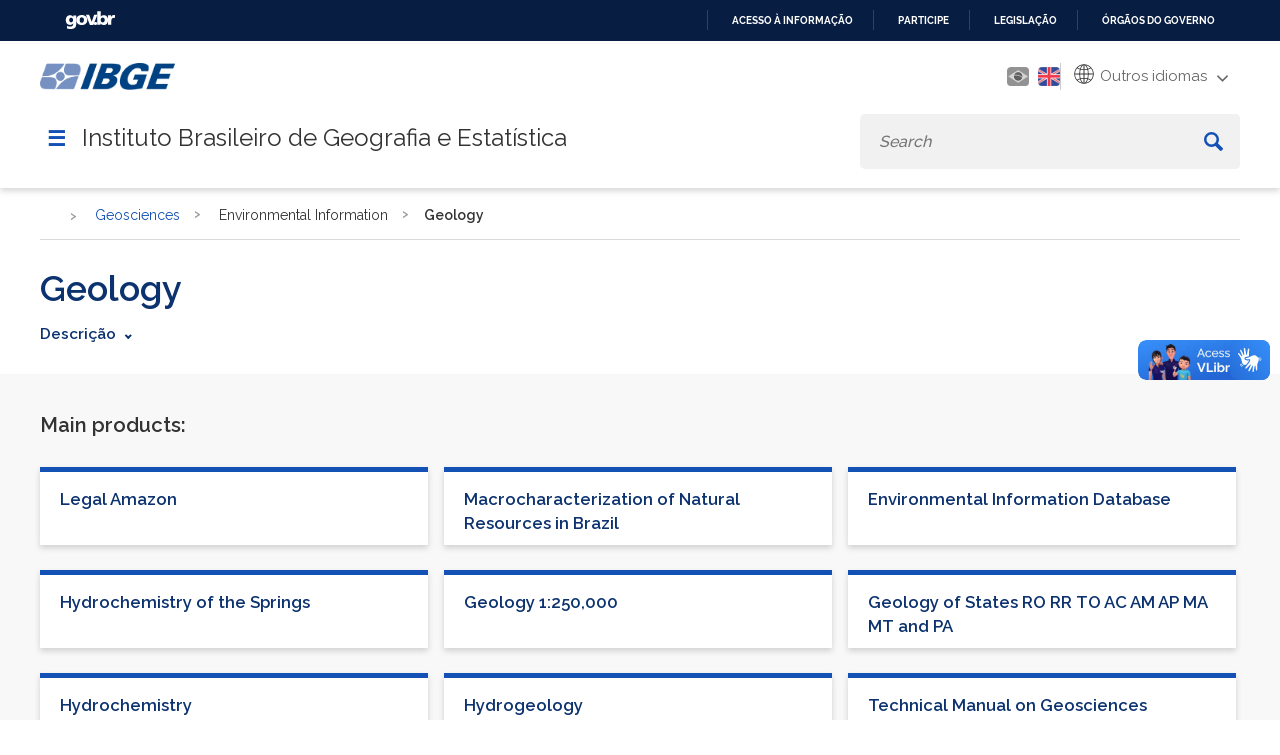

--- FILE ---
content_type: text/html; charset=utf-8
request_url: https://www.ibge.gov.br/en/geosciences/environmental-information/geology.html
body_size: 13669
content:

<!DOCTYPE HTML>

<html lang="en-GB">

<head>
	<meta name="viewport" content="width=device-width, initial-scale=1.0">
	<meta http-equiv="X-UA-Compatible" content="IE=edge">
  
    <!-- Global site tag (gtag.js) - Google Analytics -->
<link rel="preconnect" crossorigin="crossorigin" href="https://www.googletagmanager.com">
<script async src="https://www.googletagmanager.com/gtag/js?id=UA-285486-1"></script>
<script>
    window.dataLayer = window.dataLayer || [];
    function gtag(){dataLayer.push(arguments);}
    gtag('js', new Date());

    gtag('config', 'UA-285486-1');
    
            gtag('config', 'UA-285486-76', {'groups':'ibgelabs'});
        
</script>
<!-- Fim de Google Analytics -->
<!-- Google Tag Manager -->
<script>(function(w,d,s,l,i){w[l]=w[l]||[];w[l].push({'gtm.start':
new Date().getTime(),event:'gtm.js'});var f=d.getElementsByTagName(s)[0],
j=d.createElement(s),dl=l!='dataLayer'?'&l='+l:'';j.async=true;j.src=
'https://www.googletagmanager.com/gtm.js?id='+i+dl;f.parentNode.insertBefore(j,f);
})(window,document,'script','dataLayer','GTM-5ND2WBQ');</script>
<!-- End Google Tag Manager -->    
	
<!-- Icons -->
<link rel="apple-touch-icon" sizes="57x57" href="/templates/novo_portal_base/imagens/icons/apple-icon-57x57.png">
<link rel="apple-touch-icon" sizes="60x60" href="/templates/novo_portal_base/imagens/icons/apple-icon-60x60.png">
<link rel="apple-touch-icon" sizes="72x72" href="/templates/novo_portal_base/imagens/icons/apple-icon-72x72.png">
<link rel="apple-touch-icon" sizes="76x76" href="/templates/novo_portal_base/imagens/icons/apple-icon-76x76.png">
<link rel="apple-touch-icon" sizes="114x114" href="/templates/novo_portal_base/imagens/icons/apple-icon-114x114.png">
<link rel="apple-touch-icon" sizes="120x120" href="/templates/novo_portal_base/imagens/icons/apple-icon-120x120.png">
<link rel="apple-touch-icon" sizes="144x144" href="/templates/novo_portal_base/imagens/icons/apple-icon-144x144.png">
<link rel="apple-touch-icon" sizes="152x152" href="/templates/novo_portal_base/imagens/icons/apple-icon-152x152.png">
<link rel="apple-touch-icon" sizes="180x180" href="/templates/novo_portal_base/imagens/icons/apple-icon-180x180.png">
<link rel="icon" type="image/png" sizes="192x192"  href="/templates/novo_portal_base/imagens/icons/android-icon-192x192.png">
<link rel="icon" type="image/png" sizes="32x32" href="/templates/novo_portal_base/imagens/icons/favicon-32x32.png">
<link rel="icon" type="image/png" sizes="96x96" href="/templates/novo_portal_base/imagens/icons/favicon-96x96.png">
<link rel="icon" type="image/png" sizes="16x16" href="/templates/novo_portal_base/imagens/icons/favicon-16x16.png">
<link rel="manifest" href="/templates/novo_portal_base/imagens/icons/manifest.json">
<meta name="msapplication-TileColor" content="#00427E">
<meta name="msapplication-TileImage" content="/templates/novo_portal_base/imagens/icons/ms-icon-144x144.png">
<meta name="theme-color" content="#00427E">

<!-- IBGE -->
<!--<link rel="stylesheet" type="text/css" href="https://unpkg.com/purecss@1.0.0/build/base-min.css">
<link rel="stylesheet" type="text/css" href="https://unpkg.com/purecss@1.0.0/build/grids-min.css">
<link rel="stylesheet" type="text/css" href="https://unpkg.com/purecss@1.0.0/build/grids-responsive-min.css">-->      
<!--link rel="stylesheet" href="https://use.fontawesome.com/releases/v5.7.2/css/all.css" 
<link href="https://fonts.googleapis.com/css?family=Open+Sans:400,400i,700" rel="stylesheet">integrity="sha384-fnmOCqbTlWIlj8LyTjo7mOUStjsKC4pOpQbqyi7RrhN7udi9RwhKkMHpvLbHG9Sr" crossorigin="anonymous">-->
<link href="https://fonts.googleapis.com/css?family=Open+Sans:400,400i,700&display=swap" rel="stylesheet">
<link rel="stylesheet" type="text/css" href="/templates/novo_portal_base/css/grid.css">

<link rel="stylesheet" type="text/css" href="/templates/novo_portal_base/css/estilos.min.css?v=1">
<link rel="stylesheet" type="text/css" href="/templates/novo_portal_base/css/menu.min.css?v=1">

<link rel="stylesheet" type="text/css" href="/templates/novo_portal_base/css/estilos_contraste.css?v=1">
<link rel="stylesheet" type="text/css" href="/templates/novo_portal_base/css/menu_contraste.css?v=1">
<link rel="stylesheet" type="text/css" href="/templates/novo_portal_base/css/modulos_contraste.css?v=1">


<!-- JS -->
<script src="/media/util/jquery-3.4.1.min.js"></script>
<script src="/media/util/tool.js"></script>



	<!-- Joomla head elements -->
    <base href="https://www.ibge.gov.br/" />
	<meta http-equiv="content-type" content="text/html; charset=utf-8" />
	<title>Geology | IBGE</title>
	<link href="/en/geosciences/environmental-information/geology.feed?type=rss" rel="alternate" type="application/rss+xml" title="RSS 2.0" />
	<link href="/en/geosciences/environmental-information/geology.feed?type=atom" rel="alternate" type="application/atom+xml" title="Atom 1.0" />
	<link href="https://www.ibge.gov.br/en/geosciences/environmental-information/geology.html" rel="canonical" />
	<link href="/media/jui/css/chosen.css?cc7a71386f44fe175139d62eeb831d80" rel="stylesheet" type="text/css" />
	<script type="application/json" class="joomla-script-options new">{"csrf.token":"0f2b6a69208851cb8950486715edd577","system.paths":{"root":"","base":""}}</script>
	<script src="https://www.ibge.gov.br/templates/novo_portal_base/js/gtranslate/dwf.js" data-gt-orig-url="/en/geosciences/environmental-information/geology.html" data-gt-orig-domain="4.ibge.gov.br" data-gt-widget-id="461" defer="defer" type="text/javascript"></script>
	<script type="text/javascript">
window.gtranslateSettings = window.gtranslateSettings || {};window.gtranslateSettings['461'] = {"default_language":"pt","languages":["ar","bg","zh-CN","hr","cs","da","nl","fi","fr","de","el","hi","it","ja","ko","no","pl","pt","ro","ru","es","sv","ca","tl","iw","id","lv","lt","sr","sk","sl","uk","vi","sq","et","gl","hu","mt","th","tr","fa","af","ms","sw","ga","cy","be","is","mk","yi","hy","az","eu","ka","ht","ur","bn","bs","ceb","eo","gu","ha","hmn","ig","jw","kn","km","lo","la","mi","mr","mn","ne","pa","so","ta","te","yo","zu","my","ny","kk","mg","ml","si","st","su","tg","uz","am","co","haw","ku","ky","lb","ps","sm","gd","sn","sd","fy","xh"],"url_structure":"none","wrapper_selector":"#gt-wrapper-461","globe_size":60,"flag_size":24,"flag_style":"2d","custom_domains":null,"float_switcher_open_direction":"top","switcher_open_direction":"bottom","native_language_names":1,"add_new_line":1,"select_language_label":"Select Language","detect_browser_language":0,"custom_css":"","alt_flags":{"pt":"brazil"},"switcher_horizontal_position":"inline","switcher_vertical_position":"inline","horizontal_position":"inline","vertical_position":"inline","flags_location":"https:\/\/www.ibge.gov.br\/media\/mod_gtranslate\/flags\/"};
	</script>
      

</head>

<body>
<!-- Google Tag Manager (noscript) -->
<noscript><iframe src="https://www.googletagmanager.com/ns.html?id=GTM-5ND2WBQ"
height="0" width="0" style="display:none;visibility:hidden"></iframe></noscript>
<!-- End Google Tag Manager (noscript) -->
<!-- INÍCIO DA BARRA DO GOVERNO -->
<!-- <iframe src="/includes/barragov.php" frameborder="0" style="width: 100%; height: 44px; margin: 0; padding: 0;"></iframe> -->
<div class="barra-do-governo" style="position: relative;z-index: 10000000;">
	    <style>
        div.barra-body {
            margin: 0;
            padding: 0;
            height: 44px;
        }
    </style>
    
    <div class="barra-body">

        <div id="barra-brasil" style="background:#7F7F7F; height: 20px; padding:0 0 0 10px;display:block;">
        <ul id="menu-barra-temp" style="list-style:none;">
            <li style="display:inline; float:left;padding-right:10px; margin-right:10px; border-right:1px solid #EDEDED">
                <a href="https://brasil.gov.br" style="font-family:sans,sans-serif; text-decoration:none; color:white;">Portal do Governo Brasileiro</a>
            </li>
        </ul>
        </div>
        <!-- Barra Brasil-->
        <script defer="defer" src="https://www.ibge.gov.br/includes/barraBrasil.js" type="text/javascript"></script>
            
    </div>
 
</div>
<!-- FIM DA BARRA DO GOVERNO -->

<header>
	<div class="envolve_logo desktop-only">	
		<div class="largura-maxima">
			<div class="pure-g">
				<div class="pure-u-md-1-6 pure-u-1">
					<a href="/en/home-eng.html">
						<img src="/templates/novo_portal_base/imagens/logo_mobile.png" class="logo" alt="Logo do IBGE">
					</a>
				</div>
				<div class="header__menu--auxiliar pure-u-md-5-6 pure-u-1">		

					<a class="link-contraste" id="setConstrast">
						<span class="fas fa-adjust" aria-hidden="true"></span>
						<span class="sr-only">Mudar para o modo de alto contraste</span>
					</a>	

					<div class="mod-languages">

	<ul class="lang-inline">
					
			<li  dir="rtl">
						<a href="/geociencias/informacoes-ambientais/geologia?lang=pt-BR">
												<img src="/templates/novo_portal_base/imagens/pt_br.png" alt="Português" title="Português" />
										</a>
			</li>
							
			<li  class="lang-active" dir="rtl">
						<a href="/en/geosciences/environmental-information/geology?lang=en-GB">
												<img src="/templates/novo_portal_base/imagens/en.png" alt="English" title="English" />
										</a>
			</li>
				</ul>

</div>
		

					<div class="gtranslate_wrapper" id="gt-wrapper-461"></div>					<!--<div class="icon_menu_secundario" id="btn-hcontrast"><img src="/templates/novo_portal_base/imagens/icon-contraste.png" alt=""></div>-->
				</div> 
			</div>
			<div class="nav-container pure-g">
					<div class="pure-u-1">
						<a id="nav-toggle" onclick='$(".envolve_menu--principal").toggle(); $(this).toggleClass("active");jQuery("html").toggleClass("noscroll");'>&#9776;</a>
						<h1>Instituto Brasileiro de Geografia e Estatística</h1>
						
						<div id="busca" class="envolve_busca">						
							<div class="search header__busca">
								<form action="/en/busca.html" method="get" class="form-inline mod-busca-ibge">
									<label style="font-size: 0;" for="mod-search-searchword">Search</label><input name="searchword" id="mod-search-searchword" maxlength="200"  type="search" class="header__busca--campo inputbox search-query" placeholder="Search" value="" /> <button class="button btn btn-primary header__busca--btn" aria-label="Buscar" onclick="this.form.searchword.focus();"><svg xmlns="http://www.w3.org/2000/svg" viewBox="0 0 15 15"><path class="cls-1" d="M16.3,14.32l-3.84-3.84a5.79,5.79,0,0,0,.88-3.06,5.92,5.92,0,1,0-5.92,5.92,5.79,5.79,0,0,0,3.06-.88l3.84,3.84a.71.71,0,0,0,1,0l1-1A.71.71,0,0,0,16.3,14.32Zm-8.88-3a3.95,3.95,0,1,1,3.95-3.95A4,4,0,0,1,7.42,11.37Z" transform="translate(-1.5 -1.5)"/></svg></button>								</form>
							</div>
						</div>	
					</nav>
				</div>	
			</div>	
		</div>	
	</div>  	
	
	<div class="envolve_logo mobile-only">	
		<div class="largura-maxima">
			<div class="pure-g">
				<div class="pure-u-md-1-6 pure-u-1">
					<a class="logo-mobile" href="/en/home-eng.html" >
						<img src="/templates/novo_portal_base/imagens/logo_mobile.png" class="logo" alt="Logo do IBGE">
					</a>
				</div>
				<div class="header__menu--auxiliar pure-u-md-5-6 pure-u-1">		
					<div class="mod-languages">

	<ul class="lang-inline">
					
			<li  dir="rtl">
						<a href="/geociencias/informacoes-ambientais/geologia?lang=pt-BR">
												<img src="/templates/novo_portal_base/imagens/pt_br.png" alt="Português" title="Português" />
										</a>
			</li>
							
			<li  class="lang-active" dir="rtl">
						<a href="/en/geosciences/environmental-information/geology?lang=en-GB">
												<img src="/templates/novo_portal_base/imagens/en.png" alt="English" title="English" />
										</a>
			</li>
				</ul>

</div>
							
					<div class="gtranslate_wrapper" id="gt-wrapper-461"></div>					<!--<div class="icon_menu_secundario" id="btn-hcontrast"><img src="/templates/novo_portal_base/imagens/icon-contraste.png" alt=""></div>-->
				</div> 
			</div>
			<div class="nav-container pure-g">
					<div class="pure-u-1">
						<a id="nav-toggle" onclick='$(".envolve_menu--principal").toggle(); $(this).toggleClass("active");jQuery("html").toggleClass("noscroll");'>&#9776;</a>
						<h2>Instituto Brasileiro de Geografia e Estatística</h2>
						
						<div id="busca" class="envolve_busca">						
							<div id="btn__busca--mobile" class='mobile-only'>
								<svg id='lupa' xmlns="http://www.w3.org/2000/svg" viewBox="0 0 15 15"><path class="cls-1" d="M16.3,14.32l-3.84-3.84a5.79,5.79,0,0,0,.88-3.06,5.92,5.92,0,1,0-5.92,5.92,5.79,5.79,0,0,0,3.06-.88l3.84,3.84a.71.71,0,0,0,1,0l1-1A.71.71,0,0,0,16.3,14.32Zm-8.88-3a3.95,3.95,0,1,1,3.95-3.95A4,4,0,0,1,7.42,11.37Z" transform="translate(-1.5 -1.5)"></path></svg>
								<svg id='fechar' aria-hidden="true" focusable="false" data-prefix="fas" data-icon="times" class="svg-inline--fa fa-times fa-w-11" role="img" xmlns="http://www.w3.org/2000/svg" viewBox="0 0 352 512"><path fill="currentColor" d="M242.72 256l100.07-100.07c12.28-12.28 12.28-32.19 0-44.48l-22.24-22.24c-12.28-12.28-32.19-12.28-44.48 0L176 189.28 75.93 89.21c-12.28-12.28-32.19-12.28-44.48 0L9.21 111.45c-12.28 12.28-12.28 32.19 0 44.48L109.28 256 9.21 356.07c-12.28 12.28-12.28 32.19 0 44.48l22.24 22.24c12.28 12.28 32.2 12.28 44.48 0L176 322.72l100.07 100.07c12.28 12.28 32.2 12.28 44.48 0l22.24-22.24c12.28-12.28 12.28-32.19 0-44.48L242.72 256z"></path></svg>
							
							</div>
							<div class="search header__busca">
								<form action="/en/busca.html" method="get" class="form-inline mod-busca-ibge">
									<label style="font-size: 0;" for="mod-search-searchword">Search</label><input name="searchword" id="mod-search-searchword" maxlength="200"  type="search" class="header__busca--campo inputbox search-query" placeholder="Search" value="" /> <button class="button btn btn-primary header__busca--btn" aria-label="Buscar" onclick="this.form.searchword.focus();"><svg xmlns="http://www.w3.org/2000/svg" viewBox="0 0 15 15"><path class="cls-1" d="M16.3,14.32l-3.84-3.84a5.79,5.79,0,0,0,.88-3.06,5.92,5.92,0,1,0-5.92,5.92,5.79,5.79,0,0,0,3.06-.88l3.84,3.84a.71.71,0,0,0,1,0l1-1A.71.71,0,0,0,16.3,14.32Zm-8.88-3a3.95,3.95,0,1,1,3.95-3.95A4,4,0,0,1,7.42,11.37Z" transform="translate(-1.5 -1.5)"/></svg></button>								</form>
							</div>
						</div>	
					</nav>
				</div>	
			</div>	
		</div>	
	</div>    

    <div class="envolve_menu--principal">		
		<nav id="menu_principal" class="header__menu--principal">
			<div id="titulo_menu_mobile" class="mobile-only"> <span></span></div>
			
<ul class="nav menu top-level-menu">

<li idMenu="1" class="parent nvcls_"><span class="nav-header ">Statistics</span><ul class="nav-child"><li idMenu="2" class="parent nvcls_subgrupo"><span class="nav-header subgrupo">Social</span><ul class="nav-child"><li idMenu="3" class=" nvcls_"><a href="/en/statistics/social/population.html" class="header " target="_self" >Population</a></li><li idMenu="4" class=" nvcls_"><a href="/en/statistics/social/labor.html" class="header " target="_self" >Labor</a></li><li idMenu="5" class=" nvcls_"><a href="/en/statistics/social/education.html" class="header " target="_self" >Education</a></li><li idMenu="6" class=" nvcls_"><a href="/en/statistics/social/health.html" class="header " target="_self" >Health</a></li><li idMenu="7" class=" nvcls_"><a href="/en/statistics/social/housing.html" class="header " target="_self" >Housing</a></li><li idMenu="8" class=" nvcls_"><a href="/en/statistics/social/income-expenditure-and-consumption.html" class="header " target="_self" >Income, expenditure and consumption</a></li><li idMenu="9" class=" nvcls_"><a href="/en/statistics/social/public-administration-political-and-social-participation.html" class="header " target="_self" >Public administration, political and social participation</a></li><li idMenu="10" class=" nvcls_"><a href="/en/statistics/social/justice-and-security.html" class="header " target="_self" >Justice and security</a></li><li idMenu="11" class=" nvcls_"><a href="/en/statistics/social/social-protection.html" class="header " target="_self" >Social protection</a></ul></li><li idMenu="12" class="parent nvcls_subgrupo"><span class="nav-header subgrupo">Economic</span><ul class="nav-child"><li idMenu="13" class=" nvcls_"><a href="/en/statistics/economic/agriculture-forestry-and-fishing.html" class="header " target="_self" >Agriculture, Livestock and others </a></li><li idMenu="14" class=" nvcls_"><a href="/en/statistics/economic/industry-and-construction.html" class="header " target="_self" >Industry and Construction</a></li><li idMenu="15" class=" nvcls_"><a href="/en/statistics/economic/trade.html" class="header " target="_self" >Trade</a></li><li idMenu="16" class=" nvcls_"><a href="/en/statistics/economic/services.html" class="header " target="_self" >Services</a></li><li idMenu="17" class=" nvcls_"><a href="/en/statistics/economic/prices-and-costs.html" class="header " target="_self" >Prices and costs</a></li><li idMenu="18" class=" nvcls_"><a href="/en/statistics/economic/informal-sector.html" class="header " target="_self" >Informal sector</a></li><li idMenu="19" class=" nvcls_"><a href="/en/statistics/economic/national-accounts.html" class="header " target="_self" >National accounts</a></li><li idMenu="20" class=" nvcls_"><a href="/en/statistics/economic/public-finances.html" class="header " target="_self" >Public finances</a></li><li idMenu="21" class=" nvcls_"><a href="/en/statistics/economic/other-economic-statistics.html" class="header " target="_self" >Other economic statistics</a></ul></li><li idMenu="22" class="parent nvcls_subgrupo"><span class="nav-header subgrupo">Multi-domain</span><ul class="nav-child"><li idMenu="23" class=" nvcls_"><a href="/en/statistics/multi-domain/living-conditions-poverty-and-inequality.html" class="header " target="_self" >Living conditions, poverty and inequality</a></li><li idMenu="24" class=" nvcls_"><a href="/en/statistics/multi-domain/science-technology-and-innovation.html" class="header " target="_self" >Science, Technology and Innovation</a></li><li idMenu="25" class=" nvcls_"><a href="/en/statistics/multi-domain/entrepreneurship.html" class="header " target="_self" >Entrepreneurship</a></li><li idMenu="26" class=" nvcls_"><a href="/en/statistics/multi-domain/gender.html" class="header " target="_self" >Gender</a></li><li idMenu="27" class=" nvcls_"><a href="/en/statistics/multi-domain/culture-recreation-and-sports.html" class="header " target="_self" >Culture, recreation and sports</a></li><li idMenu="28" class=" nvcls_"><a href="/en/statistics/multi-domain/tourism.html" class="header " target="_self" >Tourism</a></li><li idMenu="29" class=" nvcls_"><a href="/en/statistics/multi-domain/environment.html" class="header " target="_self" >Environment</a></ul></li><li idMenu="30" class="parent nvcls_subgrupo"><span class="nav-header subgrupo">Technical documents</span><ul class="nav-child"><li idMenu="31" class=" nvcls_"><a href="/en/statistics/technical-documents/statistical-lists-and-classifications.html" class="header " target="_self" >Statistical lists and Classifications</a></li><li idMenu="32" class=" nvcls_"><a href="/en/statistics/technical-documents/other-documents.html" class="header " target="_self" >Other documents</a></ul></li><li idMenu="33" class="parent nvcls_subgrupo"><span class="nav-header subgrupo">Experimental Investigations</span><ul class="nav-child"><li idMenu="34" class=" nvcls_"><a href="/en/statistics/experimental-investigations/experimental-statistics.html" class="header " target="_self" >Experimental Statistics</a></ul></li><li idMenu="35" class=" nvcls_"><a href="/en/statistics/full-list-statistics.html" class="header " target="_self" >All Surveys and Studies</a></li><li idMenu="36" class=" nvcls_"><a href="/en/statistics/downloads-statistics.html" class="header " target="_self" >Downloads</a></ul></li><li idMenu="37" class="parent nvcls_"><span class="nav-header ">Geosciences</span><ul class="nav-child"><li idMenu="38" class="parent nvcls_subgrupo"><span class="nav-header subgrupo">Territorial organization</span><ul class="nav-child"><li idMenu="39" class=" nvcls_"><a href="/en/geosciences/territorial-organization/regional-division.html" class="header " target="_self" >Regional division</a></li><li idMenu="40" class=" nvcls_"><a href="/en/geosciences/territorial-organization/territorial-meshes.html" class="header " target="_self" >Territorial Meshes</a></li><li idMenu="41" class=" nvcls_"><a href="/en/geosciences/territorial-organization/territorial-organization.html" class="header " target="_self" >Territorial Organization</a></li><li idMenu="42" class=" nvcls_"><a href="/en/geosciences/territorial-organization/territorial-analyses.html" class="header " target="_self" >Territorial analyses</a></li><li idMenu="43" class=" nvcls_"><a href="/en/geosciences/territorial-organization/territorial-typologies.html" class="header " target="_self" >Territorial typologies</a></li><li idMenu="44" class=" nvcls_"><a href="/en/geosciences/territorial-organization/geographic-networks-and-flows.html" class="header " target="_self" >Geographic networks and flows</a></ul></li><li idMenu="45" class="parent nvcls_subgrupo"><span class="nav-header subgrupo">Geodetic positioning</span><ul class="nav-child"><li idMenu="46" class=" nvcls_"><a href="/en/geosciences/geodetic-positioning/geodetic-networks.html" class="header " target="_self" >Geodetic Networks</a></li><li idMenu="47" class=" nvcls_"><a href="/en/geosciences/geodetic-positioning/sirgas-en.html" class="header " target="_self" >SIRGAS</a></li><li idMenu="48" class=" nvcls_"><a href="/en/geosciences/geodetic-positioning/services-for-geodetic-positioning.html" class="header " target="_self" >Services for geodetic positioning</a></ul></li><li idMenu="49" class="parent nvcls_subgrupo"><span class="nav-header subgrupo">Atlas</span><ul class="nav-child"><li idMenu="50" class=" nvcls_"><a href="/en/geosciences/atlas-en/national.html" class="header " target="_self" >National</a></li><li idMenu="51" class=" nvcls_"><a href="/en/geosciences/atlas-en/thematic.html" class="header " target="_self" >Thematic</a></ul></li><li idMenu="52" class="parent nvcls_subgrupo"><span class="nav-header subgrupo">Digital surface models</span><ul class="nav-child"><li idMenu="53" class=" nvcls_"><a href="/en/geosciences/digital-surface-models/digital-surface-models.html" class="header " target="_self" >Digital surface models</a></ul></li><li idMenu="54" class="parent nvcls_subgrupo"><span class="nav-header subgrupo">Maps</span><ul class="nav-child"><li idMenu="55" class=" nvcls_"><a href="/en/geosciences/maps/continuous-cartographic-bases.html" class="header " target="_self" >Continuous cartographic bases</a></li><li idMenu="56" class=" nvcls_"><a href="/en/geosciences/maps/topographic-sheets.html" class="header " target="_self" >Topographic sheets</a></li><li idMenu="57" class=" nvcls_"><a href="/en/geosciences/maps/regional-maps.html" class="header " target="_self" >Regional maps</a></li><li idMenu="58" class=" nvcls_"><a href="/en/geosciences/maps/state-maps.html" class="header " target="_self" >State maps</a></li><li idMenu="59" class=" nvcls_"><a href="/en/geosciences/maps/municipal-maps.html" class="header " target="_self" >Municipal maps</a></li><li idMenu="60" class=" nvcls_"><a href="/en/geosciences/maps/statistical-maps.html" class="header " target="_self" >Statistical maps</a></li><li idMenu="61" class=" nvcls_"><a href="/en/geosciences/maps/brazil-environmental-information.html" class="header " target="_self" >Brazil: Environmental information</a></li><li idMenu="62" class=" nvcls_"><a href="/en/geosciences/maps/brazil-reference-maps.html" class="header " target="_self" >Brazil: Reference maps</a></li><li idMenu="63" class=" nvcls_"><a href="/en/geosciences/maps/brazil-society-and-economy.html" class="header " target="_self" >Brazil: Society and economy</a></li><li idMenu="64" class=" nvcls_"><a href="/en/geosciences/maps/brazil-geographic-networks-mapasdobrasil.html" class="header " target="_self" >Brazil: Geographic networks</a></ul></li><li idMenu="65" class="parent nvcls_subgrupo"><span class="nav-header subgrupo">Territorial images</span><ul class="nav-child"><li idMenu="66" class=" nvcls_"><a href="/en/geosciences/territorial-images/corrected-images.html" class="header " target="_self" >Corrected images</a></ul></li><li idMenu="67" class="parent nvcls_subgrupo"><span class="nav-header subgrupo">Environmental Information</span><ul class="nav-child"><li idMenu="68" class=" nvcls_"><a href="/en/geosciences/environmental-information/environmental-indicators-and-statistics.html" class="header " target="_self" >Environmental Indicators and Statistics</a></li><li idMenu="69" class=" nvcls_"><a href="/en/geosciences/environmental-information/environmental-studies.html" class="header " target="_self" >Environmental Studies</a></li><li idMenu="70" class=" nvcls_"><a href="/en/geosciences/environmental-information/land-use-and-cover.html" class="header " target="_self" >Land use and cover</a></li><li idMenu="71" class=" nvcls_"><a href="/en/geosciences/environmental-information/biodiversity.html" class="header " target="_self" >Biodiversity</a></li><li idMenu="72" class=" nvcls_"><a href="/en/geosciences/environmental-information/climatology.html" class="header " target="_self" >Climatology</a></li><li idMenu="73" class=" nvcls_"><a href="/en/geosciences/environmental-information/geology.html" class="header " target="_self" >Geology</a></li><li idMenu="74" class=" nvcls_"><a href="/en/geosciences/environmental-information/geomorphology.html" class="header " target="_self" >Geomorphology</a></li><li idMenu="75" class=" nvcls_"><a href="/en/geosciences/environmental-information/pedology.html" class="header " target="_self" >Pedology</a></li><li idMenu="76" class=" nvcls_"><a href="/en/geosciences/environmental-information/vegetation.html" class="header " target="_self" >Vegetation</a></ul></li><li idMenu="77" class="parent nvcls_subgrupo"><span class="nav-header subgrupo">Methods and reference documents</span><ul class="nav-child"><li idMenu="78" class=" nvcls_"><a href="/en/geosciences/methods-and-reference-documents/norms.html" class="header " target="_self" >Norms</a></li><li idMenu="79" class=" nvcls_"><a href="/en/geosciences/methods-and-reference-documents/journals-and-technical-manuals.html" class="header " target="_self" >Journals and Technical Manuals</a></li><li idMenu="80" class=" nvcls_"><a href="/en/geosciences/methods-and-reference-documents/terminology-and-glossaries.html" class="header " target="_self" >Terminology and Glossaries</a></li><li idMenu="81" class=" nvcls_"><a href="/en/geosciences/methods-and-reference-documents/other-technical-documents.html" class="header " target="_self" >Other technical documents</a></ul></li><li idMenu="82" class=" nvcls_"><a href="/en/geosciences/full-list-geosciences.html" class="header " target="_self" >All Products</a></li><li idMenu="83" class=" nvcls_"><a href="/en/geosciences/downloads-geosciences.html" class="header " target="_self" >Downloads</a></ul></li><li idMenu="84" class=" nvcls_"><a href="/en/indicators.html?view=default" class="header " target="_self" >Dashboard of Indicators</a></li><li idMenu="85" class=" nvcls_"><a href="/en/cities-and-states.html?view=municipio" class="header " target="_self" >Cities and States</a></li><li idMenu="86" class="parent nvcls_"><span class="nav-header ">Our Websites</span><ul class="nav-child"><li idMenu="87" class=" nvcls__blank"><a href="https://agenciadenoticias.ibge.gov.br/en/agencia-home.html" class="header _blank" target="_blank" rel="noopener">News Agency</a></li><li idMenu="88" class=" nvcls__blank"><a href="https://biblioteca.ibge.gov.br/" class="header _blank" target="_blank" rel="noopener">Library</a></li><li idMenu="89" class=" nvcls__blank"><a href="https://sidra.ibge.gov.br/" class="header _blank" target="_self" >Sidra</a></li><li idMenu="90" class=" nvcls__blank"><a href="https://portaldemapas.ibge.gov.br/portal.php" class="header _blank" target="_self" >Map Portal</a></li><li idMenu="91" class=" nvcls__blank"><a href="https://cidades.ibge.gov.br/" class="header _blank" target="_self" >Cities@</a></li><li idMenu="92" class=" nvcls_pure-menu-link"><a href="https://respondendo.ibge.gov.br/" class="header pure-menu-link" target="_blank" rel="noopener">Respondents</a></li><li idMenu="93" class=" nvcls_"><a href="https://educa.ibge.gov.br" class="header " target="_blank" rel="noopener">IBGEeduca</a></li><li idMenu="94" class=" nvcls_"><a href="/en/portal-websites/our-websites.html" class="header " target="_self" >Other Websites</a></ul></li><li idMenu="95" class=" nvcls_"><a href="/en/calendar.html?view=mensal" class="header " target="_self" >Future Releases</a></li><li idMenu="96" class="parent nvcls_"><span class="nav-header ">Access to information</span><ul class="nav-child"><li idMenu="97" class=" nvcls_not-parent"><a href="/en/access-to-information/institutional/the-ibge.html" class="header not-parent" target="_self" >Institutional</a></ul>
		</nav>
	</div>        
</header> 

<!-- Inicio conteudo -->
    <main class="conteudo pure-g">      

        <!-- Exibicao erro servico -->
        <div id="container-erro-servico" class="erro-servico">
            <div class="largura-maxima">
                <p class="erro-servico-label">Nossos serviços estão apresentando instabilidade no momento. Algumas informações podem não estar disponíveis.</p>
                <div id="descricao-erro"></div>
            </div>
        </div>
    


        
                <div id="breadcrumbs" class="conteudo__interna__breadcrumb pure-u-1 pure-u-md-1">
                    <div aria-label="Novo Portal - Breadcrumbs - Global" role="navigation">
	<ul itemscope itemtype="https://schema.org/BreadcrumbList" class="breadcrumb breadcrumb__itens">
					<li class="active">
				<span class="divider icon-location"></span>
			</li>
		
						<li itemprop="itemListElement" itemscope itemtype="https://schema.org/ListItem">
											<a itemprop="item" href="/en/" class="pathway"><span itemprop="name">Home</span></a>
					
											<span class="divider">
							<img src="/media/system/images/arrow.png" alt="" />						</span>
										<meta itemprop="position" content="1">
				</li>
							<li itemprop="itemListElement" itemscope itemtype="https://schema.org/ListItem">
											<a itemprop="item" href="/en/geosciences/full-list-geosciences.html" class="pathway"><span itemprop="name">Geosciences</span></a>
					
											<span class="divider">
							<img src="/media/system/images/arrow.png" alt="" />						</span>
										<meta itemprop="position" content="2">
				</li>
							<li itemprop="itemListElement" itemscope itemtype="https://schema.org/ListItem">
											<a itemprop="item" href="#" class="pathway nolink"><span itemprop="name">Environmental Information</span></a>
					
											<span class="divider">
							<img src="/media/system/images/arrow.png" alt="" />						</span>
										<meta itemprop="position" content="3">
				</li>
							<li itemprop="itemListElement" itemscope itemtype="https://schema.org/ListItem" class="active">
					<span itemprop="name">
						Geology					</span>
					<meta itemprop="position" content="4">
				</li>
				</ul>
</div>

                </div>

                            <section class=" pure-u-1 ">
                    <style>

  .produtoExperimentalGeo {
    border-color: #009367 !important;
  }
  .produtoExperimental {
    border-color: #DB4800 !important;
  }

  .produtoExperimental p img {
    margin-right: 10px;
    margin-top: -6px;
  }
</style>

<div class="category-list">

  <div class="envolve_titulo no-underline">
	<div class="largura-maxima">
		<div class="pure-g">
			<div class="conteudo__interna__titulo pure-u-1 pure-u-md-1">
									<h2>Geology					<!--<span class="mostrar-descricao" onclick="$('.conteudo__interna__resumo').toggle();$('.envolve_titulo,.mostrar-descricao').toggleClass('show');">Descrição</span>-->
					</h2>
							</div>
		</div>
	</div>
</div>
<div class="envolve_conteudo">
	<section class="conteudo__interna--full pure-g">
		<div class="pure-u-1">
			<!-- verifica se existe separador na descrição da agragadora e gera a visão por abas -->
												<div class="largura-maxima">
						<span class="mostrar-descricao botao" onclick="$('.conteudo__interna__resumo').toggle();$('.envolve_titulo,.mostrar-descricao').toggleClass('show');">Descrição</span>
						<div class="conteudo__interna__resumo">
							<p>It encompasses maps, vector files and documents on basic geological mapping, covering the origin, formation, structure and composition of the Earth's crust and its changes over time. It also includes hydrogeological mapping, which analyzes surface and groundwaters.</p>						</div>
					</div>
							
		</div>
		<div class="pure-u-1">
			<div class="conteudo__interna__wrapper box--cinza"><div class="largura-maxima"><h5>Main products:</h5><div class="conteudo__interna__containercaixa"><div class="conteudo__interna__caixa "><a class="tit-pesquisa" href ="en/geosciences/environmental-information/geology/17927-legal-amazon.html"><p class='productTitle'>Legal Amazon</p></a></div><div class="conteudo__interna__caixa "><a class="tit-pesquisa" href ="en/geosciences/environmental-information/geology/24512-macrocharacterization-of-natural-resources-in-brazil.html"><p class='productTitle'>Macrocharacterization of Natural Resources in Brazil </p></a></div><div class="conteudo__interna__caixa "><a class="tit-pesquisa" href ="en/geosciences/environmental-information/geology/23396-environmental-information-database.html"><p class='productTitle'>Environmental Information Database</p></a></div><div class="conteudo__interna__caixa "><a class="tit-pesquisa" href ="en/geosciences/environmental-information/geology/19760-hydrochemistry-of-the-springs.html"><p class='productTitle'>Hydrochemistry of the Springs</p></a></div><div class="conteudo__interna__caixa "><a class="tit-pesquisa" href ="en/geosciences/environmental-information/geology/18748-geology-1-250-000.html"><p class='productTitle'>Geology 1:250,000</p></a></div><div class="conteudo__interna__caixa "><a class="tit-pesquisa" href ="en/geosciences/environmental-information/geology/18750-geology-of-states-ro-rr-to-ac-am-ap-ma-mt-and-pa.html"><p class='productTitle'>Geology of States RO RR TO AC AM AP MA MT and PA</p></a></div><div class="conteudo__interna__caixa "><a class="tit-pesquisa" href ="en/geosciences/environmental-information/geology/18810-hydrochemistry.html"><p class='productTitle'>Hydrochemistry</p></a></div><div class="conteudo__interna__caixa "><a class="tit-pesquisa" href ="en/geosciences/environmental-information/geology/18797-hydrogeology.html"><p class='productTitle'>Hydrogeology</p></a></div><div class="conteudo__interna__caixa "><a class="tit-pesquisa" href ="en/geosciences/environmental-information/geology/18908-technical-manual-on-geosciences.html"><p class='productTitle'>Technical Manual on Geosciences</p></a></div><div class="conteudo__interna__caixa "><a class="tit-pesquisa" href ="en/geosciences/environmental-information/geology/18804-hydrogeological-and-hydrochemical-of-the-states-of-pb-and-rn.html"><p class='productTitle'>Hydrogeological and hydrochemical of the States of PB and RN</p></a></div></div></div></div>		</div>
	</section>
</div>
<script>
	jQuery(document).ready(function() {
		jQuery('.combo_edicoes').each(function(i, e) {
			var $this = jQuery(this);
			var nomesIguais = jQuery($this.find("option")[1]).text().trim() === jQuery($this.parents(".conteudo__interna__caixa").find(".productTitle")).text().trim();
			var edicaoUnica = $this.find("option").length === 2;

			if (edicaoUnica && nomesIguais) {
				$this.parents(".conteudo__interna__caixa").addClass("sem-edicao");
				$this.remove();
			} else {
				if ($this.find("option").length > 2) {
											$this.chosen({
							width: "100%",
							rtl: false,
							placeholder_text_single: jQuery($this.find("option")[1]).text()
						});
									} else {
					$this.after('<p class="combo_edicoes_direct"><a href="' + $this.parent().siblings("a").attr("href") + '">' + $this.find("option").text().trim() + '</a></p>');
					$this.remove();
				}
			}
		});

		jQuery("#agregadoraResumoConteudo hr").each(function(i, e) {
			var itemsOrdered = jQuery(jQuery(jQuery(this).prevUntil("hr")).get().reverse());
			var title = JSON.parse(atob(jQuery(this).prevUntil("hr", "div[id*=tabelasidra]").attr("data-tablealias"))).graficoTitulo;

			jQuery(this).prevUntil("hr", ".exportHolder").remove();
			jQuery(this).prevUntil("hr", ".zoomTip").remove();

			jQuery("#seletorGrafico").append("<option value='" + i + "'>" + title + "</option>");

			itemsOrdered.wrapAll("<div id='agregadoraResumoContainer_" + i + "' class='conteudo__interna__resumo--container' />");
			jQuery("#agregadoraResumoMenu ul").append("<li id='agregadoraResumoMenuItem_" + i + "' class='conteudo__interna__resumo--menu-item' onclick='showResumeChart(" + i + ");'>" + title + "</li>");

			if (jQuery("#agregadoraResumoConteudo hr").length == i + 1)
				jQuery("#agregadoraResumoConteudo > *:not(.conteudo__interna__resumo--container)").remove();
		});

	});

	jQuery(window).on("load", function() {
		setTimeout(function() {
			jQuery(".conteudo__interna__resumo--conteudo, .conteudo__interna__resumo--menu").css("opacity", 1);
			jQuery(".load-chart").fadeOut();

			if (jQuery(".conteudo__interna__resumo--menu-item").length > 0)
				showResumeChart(0);
		}, 500);
	});

	function showResumeChart(index) {
		jQuery(".conteudo__interna__resumo--container").hide();

		jQuery(".conteudo__interna__resumo--container").hide();
		jQuery(".conteudo__interna__resumo--menu-item").removeClass("selected");

		jQuery("#agregadoraResumoContainer_" + index).show();
		jQuery("#agregadoraResumoMenuItem_" + index).addClass("selected");
		jQuery("#seletorGrafico").val(index);

		var chart = jQuery("#agregadoraResumoContainer_" + index + " div[id*=highcharts]").parent();
		chart.height("400");
		chart.highcharts().reflow();
	}
</script>    </div>

    <script src="/templates/novo_portal_base/js/scripts.min.js"></script>
                </section>
            
                    
    </main>
<!-- Fim conteudo -->

<!----- INÍCIO DO RODAPÉ --- -->   
<footer class="rodape">
	<div class="largura-maxima">     
		<div id="rodape" class="pure-u-1 pure-u-md-1">

				
			<div class="rodape-links">		
			<div class="accordion-mobile footer__links">
				<span class="texto--branco">MORE INFORMATION</span>
				<ul>
					<li>
						<a href="/en/website-statistics.html">Website statistics</a>
					</li>
					<li>
						<a href="/en/links-ibge-en.html">Links</a>
					</li>
				</ul>
			</div>

			<div class="accordion-mobile footer__links">
				<span class="texto--branco">CUSTOMER SERVICE</span>
				<ul>
					<li><a href="/en/customer-service.html">Customer Service</a></li>
					<li><a href="tel:08007218181">0800 721 8181</a></li>
				</ul>
			</div>

			<div class="accordion-mobile footer__links">
				<span class="texto--branco">APPS IBGE</span>
				<ul>
					<li><a href="https://itunes.apple.com/br/app/ibge/id1046974846?mt=8" target="_blank" rel="noopener noreferrer">Download for iPhone</a></li>
					<li><a href="https://play.google.com/store/apps/details?id=br.gov.ibge&hl=pt" target="_blank" rel="noopener noreferrer">Download for Android</a></li>
				</ul>
			</div>
		
			<div class="footer__links redes-sociais">
				<span class="texto--branco">REDES SOCIAIS</span>
				<div class="social-media">
<ul>
    <li class="social-icon facebook">
        <a href="http://www.facebook.com/ibgeoficial" aria-label="Facebook IBGE Oficial" rel="noopener" target="_blank">
            <svg enable-background="new 0 0 512 512" version="1.1" viewBox="0 0 512 512" xml:space="preserve" xmlns="http://www.w3.org/2000/svg" xmlns:xlink="http://www.w3.org/1999/xlink">
                <g>
                    <!-- <path class="icon-bg" d="M512,256c0,141.4-114.6,256-256,256C114.6,512,0,397.4,0,256C0,114.6,114.6,0,256,0   C397.4,0,512,114.6,512,256z" fill="#b0b0b0"/> -->
                <g>
                    <path class="icon-logo" d="M301.6,151.2c15.6,0,36.3,0,36.3,0V97c0,0-21.8,0-51.4,0c-29.6,0-68.1,19-68.1,74.2c0,10.3,0,25.4,0,43   h-49.1v56.1h49.1c0,69.9,0,146,0,146h21.8h17.3H277c0,0,0-78.8,0-146h48.8l8.1-56.1H277c0-18.4,0-31.8,0-35.7   C277,160.1,286,151.2,301.6,151.2z" fill="#ffffff"/>                                    
                </g>
            </g></svg>
        </a>
    </li>

    <li class="social-icon instagram">
        <a href="https://instagram.com/ibgeoficial" aria-label="Instagram IBGE Oficial" rel="noopener" target="_blank">
            <svg enable-background="new 0 0 512 512" version="1.1" viewBox="0 0 512 512" xml:space="preserve" xmlns="http://www.w3.org/2000/svg" xmlns:xlink="http://www.w3.org/1999/xlink">
                <g>
                    <!-- <path class="icon-bg" d="M512,256c0,141.4-114.6,256-256,256C114.6,512,0,397.4,0,256C0,114.6,114.6,0,256,0   C397.4,0,512,114.6,512,256z" fill="#b0b0b0"/> -->
                <g>
                    <path class="icon-logo" d="M257.2,128.6c40.8,0,45.6,0.1,61.8,0.9c14.9,0.6,22.9,3.2,28.3,5.3c7.1,2.8,12.2,6.2,17.5,11.6     c5.3,5.4,8.7,10.6,11.5,17.8c2.1,5.5,4.5,13.7,5.3,28.9c0.8,16.4,0.9,21.3,0.9,62.8s-0.1,46.4-0.9,62.8     c-0.6,15.1-3.1,23.4-5.3,28.9c-2.8,7.2-6.1,12.4-11.5,17.8c-5.3,5.4-10.4,8.8-17.5,11.6c-5.4,2.2-13.5,4.7-28.3,5.3     c-16.1,0.8-21,0.9-61.8,0.9s-45.6-0.1-61.8-0.9c-14.9-0.6-22.9-3.2-28.3-5.3c-7.1-2.8-12.2-6.2-17.5-11.6s-8.7-10.6-11.5-17.8     c-2.1-5.5-4.5-13.7-5.3-28.9c-0.8-16.4-0.9-21.3-0.9-62.8s0.1-46.4,0.9-62.8c0.6-15.1,3.1-23.4,5.3-28.9     c2.8-7.2,6.1-12.4,11.5-17.8c5.3-5.4,10.4-8.8,17.5-11.6c5.4-2.2,13.5-4.7,28.3-5.3C211.5,128.8,216.4,128.6,257.2,128.6      M257.2,100.6c-41.5,0-46.7,0.2-62.9,1s-27.4,3.4-37.1,7.2c-10.1,4-18.6,9.3-27,18c-8.5,8.7-13.7,17.3-17.6,27.6     c-3.8,9.8-6.4,21.2-7.1,37.7c-0.8,16.5-0.9,21.8-0.9,64s0.2,47.5,0.9,64c0.8,16.5,3.4,27.8,7.1,37.7c3.9,10.2,9.1,18.9,17.6,27.6     s17,14,27,18c9.7,3.9,20.9,6.5,37.1,7.2c16.3,0.8,21.5,1,62.9,1s46.7-0.2,62.9-1c16.2-0.8,27.4-3.4,37.1-7.2     c10.1-4,18.6-9.3,27-18c8.5-8.7,13.7-17.3,17.6-27.6c3.8-9.8,6.4-21.2,7.1-37.7c0.8-16.5,0.9-21.8,0.9-64s-0.2-47.5-0.9-64     c-0.8-16.5-3.4-27.8-7.1-37.7c-3.9-10.2-9.1-18.9-17.6-27.6s-17-14-27-18c-9.7-3.9-20.9-6.5-37.1-7.2     C303.9,100.8,298.6,100.6,257.2,100.6L257.2,100.6z" fill="#ffffff"/>

                    <path class="icon-logo" d="M257.2,176.2c-43.4,0-78.4,35.7-78.4,79.8s35.1,79.8,78.4,79.8s78.4-35.7,78.4-79.8     S300.5,176.2,257.2,176.2z M257.2,307.8c-28.1,0-50.9-23.1-50.9-51.8s22.8-51.8,50.9-51.8s50.9,23.1,50.9,51.8     C308.1,284.7,285.3,307.8,257.2,307.8z" fill="#ffffff"/>
                    
                    <ellipse class="icon-logo" cx="338.7" cy="173" fill="#ffffff" rx="18.3" ry="18.6"/>                                    
                </g>
            </g></svg>
        </a>
    </li>

    <li class="social-icon tiktok">
        <a href="https://www.tiktok.com/@ibgeoficial" aria-label="TikTok IBGE Oficial" rel="noopener" target="_blank">
            <svg version="1.1" xmlns="http://www.w3.org/2000/svg" xmlns:xlink="http://www.w3.org/1999/xlink" x="0px" y="0px" viewBox="0 0 512 512" style="enable-background:new 0 0 512 512;" xml:space="preserve"><path class="st0" d="M388,235.3c-25.7,0.1-50.8-8-71.8-22.9v104.5c0,52.5-42.6,95-95.1,95c-52.5,0-95-42.6-95-95.1s42.6-95,95.1-95 c4.4,0,8.7,0.3,13,0.9v52.6c-23-7.2-47.5,5.5-54.7,28.5c-7.2,23,5.5,47.5,28.5,54.7s47.5-5.5,54.7-28.5c1.3-4.2,2-8.7,2-13.1V112.6	h51.4c0,4.3,0.3,8.7,1.1,13l0,0c3.6,19.3,15,36.3,31.5,46.9c11.6,7.7,25.2,11.8,39.2,11.8V235.3z"/></svg>
        </a>
    </li>

    <li class="social-icon twitter">
        <a href="https://twitter.com/ibgecomunica" aria-label="Twitter IBGE Oficial" rel="noopener" target="_blank">
        <svg viewBox="0 0 512 512" version="1.1" xml:space="preserve" xmlns="http://www.w3.org/2000/svg" xmlns:xlink="http://www.w3.org/1999/xlink"><title>Twitter</title><path class="icon-logo" fill="#fff" d="M403.229 0h78.506L310.219 196.04 512 462.799H354.002L230.261 301.007 88.669 462.799h-78.56l183.455-209.683L0 0h161.999l111.856 147.88L403.229 0zm-27.556 415.805h43.505L138.363 44.527h-46.68l283.99 371.278z"></path></svg>
        </a>
    </li>

    <li class="social-icon bluesky">
        <a href="https://bsky.app/profile/ibgeoficial.bsky.social" aria-label="Bluesky IBGE Oficial" rel="noopener" target="_blank">
            <svg xmlns="http://www.w3.org/2000/svg" version="1.1" viewBox="0 0 512 512">
                <path class="icon-logo" d="M166.7,135.8c36.2,27.1,75.1,82.2,89.3,111.7,14.3-29.5,53.2-84.6,89.3-111.7,26.1-19.6,68.4-34.7,68.4,13.5s-5.5,80.9-8.8,92.5c-11.3,40.2-52.3,50.5-88.8,44.3,63.8,10.9,80,46.8,45,82.8-66.6,68.3-95.7-17.1-103.1-39-1.4-4-2-5.9-2-4.3,0-1.6-.6.3-2,4.3-7.5,21.9-36.6,107.3-103.1,39-35-36-18.8-71.9,45-82.8-36.5,6.2-77.5-4.1-88.8-44.3-3.2-11.6-8.8-82.9-8.8-92.5,0-48.2,42.3-33.1,68.4-13.5h0Z"/>
            </svg>
        </a>
    </li>
    
    <li class="social-icon youtube">
        <a href="http://www.youtube.com/ibgeoficial" aria-label="Youtube IBGE Oficial" rel="noopener" target="_blank">
            <svg enable-background="new 0 0 512 512" version="1.1" viewBox="0 0 512 512" xml:space="preserve" xmlns="http://www.w3.org/2000/svg" xmlns:xlink="http://www.w3.org/1999/xlink">
                <g>
                    <!-- <path class="icon-bg" d="M512,256c0,141.4-114.6,256-256,256C114.6,512,0,397.4,0,256C0,114.6,114.6,0,256,0   C397.4,0,512,114.6,512,256z" fill="#b0b0b0"/> -->
                <g>
                    <path class="icon-logo" d="M391.1,194.6c-2.3-19.9-7.1-25.7-10.5-28.4c-5.4-4.2-15.2-5.7-28.3-6.6c-21-1.4-56.7-2.3-95.2-2.3    c-38.6,0-74.2,0.8-95.2,2.3c-13.1,0.9-22.9,2.4-28.3,6.6c-3.4,2.7-8.1,8.5-10.5,28.4c-3.4,28.7-3.4,94.1,0,122.8    c2.4,19.9,7.1,25.7,10.5,28.4c5.4,4.2,15.2,5.7,28.3,6.6c21,1.4,56.6,2.3,95.2,2.3c38.6,0,74.2-0.9,95.2-2.3    c13.1-0.9,22.9-2.4,28.3-6.6c3.4-2.6,8.1-8.5,10.5-28.4C394.5,288.7,394.5,223.3,391.1,194.6z M224.1,298.9V213l82.4,42.9    L224.1,298.9z" fill="#ffffff"/>
                </g>
            </g></svg>
        </a>
    </li>
    
    <li class="social-icon whatsapp">
        <a href="https://whatsapp.com/channel/0029VaoM160JJhzY98Tpge3h" aria-label="Canal do IBGE no Whatsapp" rel="noopener" target="_blank">
            <svg xmlns="http://www.w3.org/2000/svg" version="1.1" viewBox="0 0 512 512">
                <g>
                <path class="icon-logo" d="M256,111c-80.1,0-145,64.9-145,145s8.7,56.6,23.7,79.4l-18.7,63.3,65.7-18.2c21.7,13,47.1,20.5,74.3,20.5,80.1,0,145-64.9,145-145s-64.9-144.9-145-144.9ZM335.5,303.7v.2c-1.2,8-5.8,15.1-12.5,19.8-2.5,1.8-5.6,3.6-9.3,5-8.1,3-15.1,3-18.9,2.6-9.4-1.1-23.3-3.9-38.7-11.3-16.6-8-27.2-17.6-35.6-25.4-7.5-6.9-18.6-17.2-28.8-34-6-9.8-10-19.2-12.8-27-2.9-8.4-3.4-17.4-1-25.9.2-.6.4-1.1.5-1.7,2.2-6.7,5.5-11.8,8.4-15.2,2.3-2.9,6-6.3,11.1-7,1.8-.2,4.2-.2,7-.2,1,0,1.8,0,2.7,0,2.4.1,4.8,1,6.6,2.6,0,0,.5.4.9.8,2.4,2.5,8.8,18.8,11.9,27.2,1.8,5.1,2.2,10.6.5,15.8,0,0,0,0,0,.1-2.7,8.3-8.7,12.8-10.9,14.3,4.4,8.1,12.3,20.4,25.7,31.9,11.2,9.7,22.3,15.4,30.6,18.8,1.7.7,3.7.2,5-1.2l15.9-17.9c1-1.1,2.6-1.4,3.9-.8,11.7,5.4,23.5,10.7,35.1,16.1,1.7.8,2.9,2.4,3,4.4.2,2.2.2,4.8-.2,7.9Z"/>
                </g>
            </svg>
        </a>
    </li>
</ul>
</div>




			</div>
		</div>
			
		<div class="">
			<div class="pure-u-1">
				<div id="wrapper-footer" class="footer__banners pure-u-md-3-6">
					<a class="logo-govbr" href="https://www.gov.br/pt-br" alt="Site do Governo Federal" rel="noopener" target="_blank">
						<img class="logo-govbr" src="https://www.ibge.gov.br/images/novoportal/govbrNegativa.svg" alt="gov.br">
					</a>
					<a class="logo-acesso-footer" href="https://www.gov.br/acessoainformacao/pt-br" alt="Acesso à informação" title="Acesso à informação" rel="noopener" target="_blank">
						<svg xmlns="http://www.w3.org/2000/svg" viewBox="0 0 117 49" height="49" width="117" shape-rendering="geometricPrecision" text-rendering="geometricPrecision"><defs><style type="text/css">.a {font: normal bold 11px Open Sans, sans-serif;}</style></defs><circle cx="22" cy="23" r="22" fill="#fff"></circle><path style="stroke: #071d41;stroke-width:9;stroke-linecap:round;" d="m 22,23 v 13"></path><path style="stroke:#fff;stroke-width:4;stroke-linejoin:round;" d="m 4,43 3,-6 4,3 z"></path><circle r="4.5" cy="11" cx="22" fill="#071d41"></circle><g fill="#fff"><text x="47" y="22"><tspan class="a" y="18">Acesso à</tspan><tspan class="a" x="47" y="31">Informação</tspan></text></g></svg>
					</a>
					<a class="logo-anti-corrupcao" href="https://www.rededecontrole.gov.br/" alt="Participante do Programa Nacional de Prevenção a Corrupção" title="Participante do Programa Nacional de Prevenção a Corrupção" rel="noopener" target="_blank">
						<img alt="Participante do Programa Nacional de Prevenção a Corrupção" class="img-anti-corrupcao" src="https://www.ibge.gov.br/images/novoportal/corrupcao-nao.png" />
					</a>
				</div>
			</div>
			</div>

				</div>
	</div>
</footer>





<script>
	jQuery('.accordion-mobile span').click(function(evt) {
		if (jQuery(window).width() < 1024) {
			jQuery(this).next().toggle("slide");
			jQuery(this).toggleClass("active");
		}
	});

	var baseSticky = 95;

    jQuery(document).ready(function(){
        var scroll = jQuery(window).scrollTop();
        changeHeaderScroll(scroll);
    });
    
    jQuery(window).scroll(function() { 
        var scroll = jQuery(window).scrollTop();
        changeHeaderScroll(scroll);
    });

    function changeHeaderScroll(scroll) {
        if (scroll >= baseSticky) {
            jQuery("body").addClass("sticky");
        } else {
            jQuery("body").removeClass("sticky");
        }
    }
</script>

<!----- FIM DO RODAPÉ --- --><img src='https://cod.ibge.gov.br/qr?d=https://www.ibge.gov.br/en/geosciences/environmental-information/geology.html' class='qrcodeimg' />
<script>    
    var unique_getCod_var = '';
    
	function unique_getCodMiniURLQR_main(){
		var local_url = window.location.toString();
		if (local_url.indexOf("barragov")<0)
		{
			
			var full_url = 'https://cod.ibge.gov.br/min?js=unique_getCod_var=&u=' + encodeURIComponent(local_url);
			//unique_getCodMiniURLQR_ajax(full_url,unique_getCodMiniURLQR_AfterFunc);
		}
	}

	function unique_getCodMiniURLQR_ajax(url,afterfunction) {
		//Onde:	url = URL a ser carregada | e afterfunction = fnÃ§Ã£o a ser executada apos o carregamento da url, opcional
		var headID = document.getElementsByTagName("head")[0];
		var newScript = document.createElement('script');
			newScript.type = 'text/javascript';
			newScript.src = url;
			newScript.id = 'tempdatascript' + Math.floor(Math.random()*9999999);
		headID.appendChild(newScript);
		if(navigator.appName == 'Microsoft Internet Explorer'){
			newScript.onreadystatechange= function(){ if (this.readyState == 'complete' || this.readyState == 'loaded')afterfunction();}
		}else{
			newScript.onload = afterfunction;
		}
    }
    
	function unique_getCodMiniURLQR_AfterFunc(){
	    //Matenha esta funcao vazia
    }
    
	unique_getCodMiniURLQR_main();
</script>

<!-- Menu -->
<script defer="defer" src="https://www.ibge.gov.br/templates/novo_portal_base/js/menu.js" type="text/javascript"></script>

<!--<script  src="/media/util/questionario.js" type="text/javascript"></script>-->

<!-- Tratamento de erros do serviço -->

<script>
    var erro_servico = [];
</script>
<script defer="defer" src="https://www.ibge.gov.br/templates/novo_portal_base/js/erros.js" type="text/javascript"></script>

<!-- Google analytics -->
<script defer="defer" src="/media/util/ibgeAnalytics.js" type="text/javascript"></script>


<link rel="stylesheet" href="/includes/CEON.cookiebar/cookiebar.css?v=2023">
<div class="cookie-container" id="cookie-container">
    <p>Nós utilizamos cookies para melhorar sua experiência de navegação no portal. Para saber mais sobre como tratamos os dados pessoais, consulte nossa <a href="https://www.ibge.gov.br/acesso-informacao/acoes-e-programas/politica-de-privacidade.html" target="_blank" rel="noopener">Política de Privacidade.</a></p>
    <button class="cookie-btn" id="cookie-btn"> PROSSEGUIR </button>
</div>
<script src="/includes/CEON.cookiebar/cookiebar.js?v=2"></script></body>
</html>


--- FILE ---
content_type: text/css
request_url: https://www.ibge.gov.br/templates/novo_portal_base/css/estilos.min.css?v=1
body_size: 32768
content:
@import url(https://fonts.googleapis.com/css?family=Raleway:400,100,200,300,500,600,800,700,900);*{box-sizing:border-box;list-style-type:none;border:0;margin:0;padding:0;vertical-align:top;font-family:Rawline,Raleway,'Open Sans',sans-serif,Arial,Helvetica!important}body,div,html,p{font-size:14px}.center{text-align:center}html.noscroll{overflow:hidden}.table__scroll__container{overflow-x:auto;max-width:100%;position:relative}a{text-decoration:none;color:#0c326f;font-size:inherit}a:hover{color:#1351b4}p{font-size:1em;line-height:1.45;margin-bottom:16px;color:#333}h1{font-size:2.986em;line-height:1.15;margin-bottom:32px;color:#333;font-weight:400}h2{font-size:2.488em;line-height:1.15;margin-bottom:20px;margin-top:28px;color:#333;font-weight:400}h3{font-size:2.074em;line-height:1.15;margin-bottom:20px;margin-top:28px;color:#333;font-weight:400}h3 small{font-size:.6em;vertical-align:baseline;font-weight:400;margin-left:3px}h4{font-size:1.728em;line-height:1.15;margin-bottom:16px;margin-top:28px;color:#333;font-weight:400}h4 small{color:#000;font-weight:400;font-size:.75em;margin-left:8px}h5{font-size:1.44em;line-height:1.15;margin-bottom:16px;margin-top:28px;font-weight:600}h5:first-child,h6:first-child{margin-top:0}h6{font-size:1.2em;line-height:1.15;margin-bottom:16px;margin-top:28px;color:#333;font-weight:600}hr{background-color:#ccc;height:1px;margin:28px 0}.error{position:relative;padding:25px 25px 0 90px;font-size:15px;line-height:23px;color:#7a6766}.error:before{content:"!";position:absolute;left:0;top:18px;width:65px;height:65px;line-height:61px;background-color:#f1e5d8;color:#d4721d;border-radius:100%;text-align:center;font-weight:700;font-size:47px}.indicadores-section .error{width:100%;position:absolute;padding:93px 25px 0 25px;font-size:13px;line-height:18px;color:#7a6766;text-align:center}.indicadores-section .error:before{content:"!";position:absolute;left:50%;top:43px;width:35px;height:35px;line-height:31px;background-color:#d2d2d2;color:#5a5a5a;border-radius:100%;text-align:center;font-weight:700;font-size:27px}.btn{background-color:#fff;border:1px solid #0c326f;text-align:center;font-weight:700;color:#0c326f;border-radius:5px}.btn--grande{height:50px;width:300px;margin-top:20px}.texto--laranjaclaro{color:#ffa664;font-weight:700}.texto--branco{color:#fff;font-weight:700}.texto--azul{color:#1351b4;font-weight:700}.clear{clear:both;float:none;display:block;width:100%}body{font-size:.9em;line-height:1.5em;color:#333;background:0 0;background:#fff;font-family:Raleway,Arial,Helvetica,sans-serif!important}input[type=email],input[type=number],input[type=password],input[type=tel],input[type=text],select,textarea{width:100%;border:1px solid #ccc;border-radius:2px;padding:7px 40px 7px 16px;background:#fff;height:40px;font-size:1em;line-height:1.4}.select-govbr{display:block;font-size:15px;font-family:sans-serif;font-weight:500;color:#444;line-height:1.3;padding:0 43px 0 16px;width:100%;max-width:100%;box-sizing:border-box;margin:0;border:1px solid #888;border-radius:6px;-moz-appearance:none;-webkit-appearance:none;appearance:none;background-color:#fff;height:40px}.select-govbr-wrapper{position:relative}.select-govbr-wrapper:not(.select2-wrapper):after{content:"";height:6px;width:6px;position:absolute;border-right:2px solid #2670e8;border-bottom:2px solid #2670e8;right:17px;top:14px;transform:rotate(45deg)}.select-govbr::-ms-expand{display:none}.select-govbr:hover{border-color:#888}.select-govbr:focus{-webkit-box-shadow:0 3px 6px rgba(38,112,232,.6);box-shadow:0 3px 6px rgba(38,112,232,.6)}.select-govbr option{font-weight:400}.select-govbr:disabled,.select-govbr[aria-disabled=true]{opacity:.25}.select-govbr:disabled:hover,.select-govbr[aria-disabled=true]{opacity:.25}button,input[type=submit]{background-color:transparent}input[type=checkbox]{vertical-align:middle}img.img{background:url(/templates/novo_portal_base/imagens/sprite_novoportal.png);background-repeat:no-repeat}img.img--logo{background-position:0 0}img.img--logo_mobile{background-position:-118px -178px}img.img--facebook{background-position:0 -217px}img.img--youtube{background-position:-42px -217px}img.img--instagram{background-position:-126px -217px}img.img--twitter{background-position:-84px -217px}img.img--acesso{background-position:0 -72px}img.img--transparencia{background-position:0 -123px}img.img--infoadm{background-position:0 -168px}.largura-maxima{max-width:1200px;margin:0 auto!important}.relative{position:relative}.custom-restricted-width{display:inline-block}.principal a{color:#1351b4}.hide{display:none}.conteudo{flex:1 0 auto;min-height:calc(100vh - 483px)}.conteudo.en-GB{min-height:calc(100vh - 425px)}.accordion,h4.accordion{display:block;position:relative;cursor:pointer;width:100%;border:none;text-align:left;outline:0;transition:.4s;border-bottom:1px solid #e4e4e6;padding:2px 15px;margin-bottom:0;color:#333;font-weight:400;padding-left:25px;padding-bottom:15px;margin-top:10px;font-size:1.2em}.accordion.bullets{display:inline-block;position:relative;cursor:pointer;width:calc(100% - 20px);border:none;text-align:left;outline:0;transition:.4s;padding:2px 0;margin-bottom:0;color:#1351b4;font-weight:400;padding-left:20px;padding-bottom:0;margin-top:0;font-size:16px}.accordion:first-child{margin-top:0}.accordion:before{content:"";top:9px;left:8px;width:5px;height:5px;border:2px solid #1351b4;border-top:none;border-left:none;transform:rotate(-45deg);transform-origin:center;transition:transform 350ms;position:absolute;cursor:pointer}.accordion.bullets:before{content:"";top:10px;left:-25px;width:5px;height:5px;border:2px solid #1351b4;border-top:none;border-left:none;transform:rotate(-45deg);transform-origin:center;transition:transform 350ms;position:absolute;cursor:pointer;z-index:1}.accordion.bullets:after{content:"";top:4px;left:-26px;width:15px;height:15px;background:#fff;border-top:none;border-left:none;position:absolute;cursor:pointer}.accordion.active:before{-moz-transform:rotate(-45deg);-webkit-transform:rotate(-45deg);transform:rotate(45deg);top:10px}.accordion.bullets+.panel{display:none;padding:0 0 0;margin-bottom:0!important;background-color:#fff;overflow:hidden}.panel{display:none;padding:16px 15px 0;background-color:#fff;overflow:hidden}.category-desc{display:none}.accordion.curriculos{border:1px solid #bacbe5;line-height:22px;margin:40px 0 -1px;padding:15px 51px 20px 80px;background:#dfedfb;border-radius:4px 4px 0 0;background-position:left 16px center;background-size:26px}.accordion.curriculos:before{content:"";top:33px;right:18px;left:auto;width:5px;height:5px;border:2px solid #1351b4;border-top:none;border-left:none;transform:rotate(45deg);transform-origin:center;transition:transform 350ms;position:absolute;cursor:pointer}.accordion.curriculos.active:before{-moz-transform:rotate(-45deg);-webkit-transform:rotate(-45deg);transform:rotate(225deg)}.accordion.curriculos:after{content:"";top:13px;left:16px;width:50px;height:50px;border-top:none;border-left:none;position:absolute;background:#1351b4 url(../imagens/paper-icon.svg) no-repeat center;background-size:28px;cursor:pointer;border-radius:100%}.accordion.curriculos+.panel ul{margin:12px 9px 6px!important}.accordion.curriculos+.panel h4.accordion{padding-left:32px;border-bottom:none;margin:0}.accordion.curriculos+.panel{margin:0;padding:10px 16px 20px;background:#f7f7f7;border:1px solid #ccc}.accordion.curriculos+.panel .panel{padding:0 16px 10px;background:0 0;border:none}@media (min-width:1024px){.conteudo{display:block!important}.mobile-only{display:none!important}}@media (max-width:1023px){.desktop-only{display:none}.conteudo{min-height:calc(100vh - 623px)}}@media (min-width:1024px) and (max-width:1220px){.conteudo__interna__breadcrumb .breadcrumb__itens,.envolve_conteudo_,.header__busca,.largura-maxima,main.busca{padding:0 20px}}#wrapper-barra-brasil{max-width:1200px!important;height:30px!important}#nav-toggle{padding:5px;font-size:1.5em;display:inline-block;margin-top:11px;margin-right:6px;color:#1351b4;font-weight:700;cursor:pointer;border-radius:100%;width:32px;height:32px;text-align:center;line-height:18px}#nav-toggle:hover{background:#dbe8fb}#nav-toggle.active{font-size:0}#nav-toggle.active:before{content:"+";font-size:50px;font-weight:300;transform:rotate(45deg);display:inline-block;padding:0 4px;margin-top:-1px}.nav-container{padding:5px 0}header{height:144px;z-index:1000000;position:relative;box-shadow:0 3px 6px 0 rgba(0,0,0,.16)}header h1{font-size:1.71em;font-weight:400;display:inline-block;margin-top:10px}.header__menu--auxiliar{display:flex;justify-content:flex-end;align-items:center;gap:15px}.header__menu--auxiliar ul{margin-right:0;padding:0}.header__menu--auxiliar .mod-languages ul{margin:0;padding:7px 0;border-left:none;background:#fff;padding-right:0;width:auto}.header__menu--auxiliar .mod-languages ul li{opacity:.8;transition:filter 350ms}.header__menu--auxiliar .mod-languages ul li.lang-active{display:inline-block;filter:grayscale(0)}.translated-ltr .header__menu--auxiliar .mod-languages ul li.lang-active{filter:grayscale(1)}.header__menu--auxiliar .gt_white_content a[data-gt-lang=pt]{display:none}.header__menu--auxiliar .mod-languages ul li:hover{opacity:1;filter:grayscale(0)}.header__menu--auxiliar .mod-languages ul li img{display:block;width:22px;margin:0}.sticky .envolve_logo{position:fixed;width:100%;z-index:10000000;background:#fff;top:-54px;box-shadow:0 3px 6px 0 rgb(0 0 0 / 16%)}.header__menu--auxiliar a.glink img{margin-right:5px}.header__menu--auxiliar .gtranslate_wrapper{border-left:1px solid #ccc;padding-left:6px;position:relative}.header__menu--auxiliar .gt_switcher .gt_option{position:absolute!important;padding:5px 0;height:181px!important;width:183px!important;left:-1px;top:31px}.header__menu--auxiliar .gt_switcher .footer-powered{position:absolute;top:222px;background:#fff;padding:5px;font-size:12px;border:1px solid #0000002e;z-index:10000;width:185px;text-align:center;left:-1px;display:none}.header__menu--auxiliar .gt_container-exa0bp .gt_switcher .gt_option a[data-gt-lang=pt]{display:none}.header__menu--auxiliar .gt_container-exa0bp .gt_switcher .gt_option a{padding:5px 8px;line-height:15px;border-bottom:1px solid #ccc}.header__menu--auxiliar .gt_container-exa0bp .gt_switcher a img{width:24px;height:24px;vertical-align:middle;display:inline;border:0;padding:0;margin:0;opacity:.8}.header__menu--auxiliar a.gt_switcher-popup{color:#0c326f}.header__menu--auxiliar a.gt_switcher-popup span:last-child{color:#0c326f!important;line-height:25px}.sticky .envolve_menu--principal{position:fixed;top:90px;z-index:10000000;height:calc(100vh - 90px)}.icon_menu_secundario{height:32px;width:32px;margin-top:21px;float:right;cursor:pointer;padding:7px;border-radius:100%}.icon_menu_secundario>img{opacity:1}.icon_menu_secundario:hover{background:#dbe8fb}#btn-vlibras{border-right:1px solid #ccc;padding-right:12px;padding-top:11px}.lang-inline{position:relative;cursor:pointer}.lang-inline li{display:inline-block;filter:grayscale(1)}.lang-inline:after{right:33px;top:15px;content:none;width:4px;height:4px;border:1px solid #333;border-top:none;border-left:none;transform:rotate(45deg);transform-origin:center;transition:transform 350ms;position:absolute;cursor:pointer}.lang-inline.lang-open:after{transform:rotate(225deg)}.header__menu--auxiliar ul li{font-size:1em;padding:0 0 0 5px}.header__menu--auxiliar ul li a{color:#58575a;font-weight:400;transition:all 350ms}.header__menu--auxiliar ul li a:hover{color:#565558}.header__menu--auxiliar ul li .botao{margin-top:-7px;border:1px solid #87868a;padding:5px 10px}.header__menu--auxiliar ul li a.botao:hover{background-color:#f7f6f6}.header__menu--auxiliar ul li .en-flag{font-size:0;width:18px;height:12px;display:block;background:url(/media/mod_languages/images/en.gif) no-repeat;margin:11px 24px 0 11px}.header__idioma{float:right;margin-top:5px}.header__idioma select{border-radius:5px;width:140px;margin:35px 0 0 10px}.envolve_logo{height:144px;width:100%;margin:0 auto;z-index:99;position:relative}.logo-mobile{position:relative;z-index:1}.logo{width:135px;padding:19px 0}@media (max-width:1023px){.nav-container>div{display:flex;height:50px;align-items:center}.header__menu--auxiliar ul li{font-size:.8em;position:relative;top:0}}@media (max-width:1023px){body{margin-bottom:0}.envolve_logo.mobile-only{width:100%;top:0;z-index:100;position:relative}.sticky .envolve_logo.mobile-only{position:fixed;width:100%;z-index:10000000;background:#fff;top:-54px;box-shadow:0 3px 6px 0 rgb(0 0 0 / 16%)}.sticky .envolve_menu--principal{position:fixed;top:147px;z-index:10000000;min-height:calc(100vh - 73px)}.envolve_logo{background-color:#fff}.btn__header{height:55px;width:70px;text-align:center;color:#fff;font-size:28px;padding:5px;margin:0 6px;float:right}.btn__header i{margin-top:14px}.btn__header svg{margin-top:11px}.btn__header--busca{color:#fff;font-size:24px;float:left}.btn__header--busca svg{width:18px}.btn__header--busca svg path{fill:#bbd7e0}.header__busca--mobile{padding-right:9px 15px}.header__busca--mobile{text-align:right;padding-right:12px}.header__busca--mobile{background:#1351b4;width:50%;padding:0;border-top:1px solid rgba(0,0,0,.13);z-index:1;order:2;bottom:0}.header__logo--mobile{text-align:center;padding-top:0;display:block;margin:14px auto;order:1;width:100%}.header__logo--mobile img{width:93px}.header__menu--mobile{background:#1351b4;width:50%;padding:0;border-top:1px solid rgba(0,0,0,.13);order:3;right:0;bottom:0}}.chzn-container .chzn-results li{float:left;width:100%}.chzn-container .chzn-results li.no-results{cursor:default}.chzn-container .chzn-results li.no-results span{display:inline;color:#333;font-size:15px}.header__menu--auxiliar .gt_container-exa0bp .gt_switcher .gt_selected{background:0 0;position:relative;z-index:9999}.header__menu--auxiliar .gt_container-exa0bp .gt_switcher .gt_selected a{border:none;color:#666;padding:3px 5px;width:161px;font-size:15px;line-height:21px}.header__menu--auxiliar .gt_container-exa0bp .gt_switcher a img{margin:-5px 0 0}#menu--secundario{display:none}.busca{padding-top:40px}main.busca{max-width:1200px;margin:0 auto}.envolve_busca{width:auto;float:right}.header__busca{height:50px;color:#fff;float:right;width:380px}.header__busca form{display:block;background-color:#f1f1f1;height:55px;border-radius:5px}.header__busca ul{display:inline-block}.header__busca ul li{display:inline-block;margin-right:15px}input.header__busca--campo{box-sizing:border-box;background-color:#f1f1f1;width:86%;height:35px;margin:10px 0;color:#000;float:left;border-right:none;font-size:16px;padding:4px 19px;text-align:left;font-style:italic;font-weight:500}.header__busca--btn{background-color:#f1f1f1;width:14%;height:55px;margin-right:0;border:none;color:#fff;float:left;border-radius:0 5px 5px 0;transition:background 250ms}.header__busca--btn svg{width:19px}.header__busca--btn path{fill:#1351b4}@media (max-width:1023px){.header__busca .element-invisible{display:none}.home{padding:0 0}}@media (max-width:1023px){.envolve_logo.mobile-only h2{font-size:22px;width:100%;margin:0;padding-left:10px;padding-bottom:5px}#nav-toggle{flex:0 0 auto;margin:0}.envolve_busca{width:30px;margin:0;z-index:2;position:relative}.envolve_busca.aberto{width:100%;float:left}.envolve_busca .header__busca{display:none}.envolve_busca .header__busca{border:2px solid #ff8c00;height:45px;margin:0;color:#fff;float:none;width:calc(100% - 35px);padding:0;display:none}.envolve_busca.aberto .header__busca{display:block}envolve_logo.mobile-only,header{height:144px}.envolve_busca .header__busca form{height:39px;width:100%;background-color:#f1f1f1}.envolve_busca input.header__busca--campo{display:block;margin:3px 0;width:calc(100% - 42px)}.envolve_busca .header__busca--btn{background-color:#f1f1f1;width:42px;height:40px;padding-top:5px}.header__busca--btn svg{width:16px}input[type=search].header__busca--campo:focus{outline:0 solid transparent}#btn__busca--mobile{width:26px;height:26px;float:right;padding:4px;margin:0;padding-right:0}#btn__busca--mobile svg{fill:#2951b4;color:#2951b4;width:17px;height:17px}#busca #btn__busca--mobile svg#fechar{display:none}#busca.aberto #btn__busca--mobile{margin-top:11px;width:24px}#busca.aberto #btn__busca--mobile svg#lupa{display:none}#busca.aberto #btn__busca--mobile svg#fechar{display:block}}.conteudo__submenu{height:auto;float:left;padding-top:30px;padding-right:50px;width:100%;margin-bottom:35px}.conteudo__submenu.noticias{padding-top:10px}.banners ul.aside__social{margin-bottom:30px;height:69px;width:100%;text-align:center;border-top:1px solid #ccc;padding:22px 0}.banners ul.aside__social li{display:inline-block;width:42px;height:42px;margin:0 5px}.banners .weblinks .banner-title{color:#0c326f;font-size:1.2em;font-weight:600;display:block;margin-bottom:4px;text-align:center}.weblinks{margin:40px auto 20px auto;text-align:center;width:100%;display:flex;gap:24px;flex-wrap:wrap}.banners .weblinks p{color:#333;display:block;text-align:center}.conteudo__submenu span{color:#1351b4;font-size:15px;font-weight:700;display:block;margin-top:10px}ul.aside__submenu>li,ul.institucional ul>li{cursor:pointer;list-style:none!important;text-indent:0!important;padding-left:0!important}.menu_lateral_esquerdo .menu-item-active,ul.institucional ul>li.active>button{background:#0c326f;color:#fff;width:100%;text-align:left}ul.institucional li a,ul.institucional ul>li>button{border-bottom:1px solid #ccc;width:100%;text-align:left;padding:16px;color:#0c326f}ul.institucional ul>li:not(.active)>button:hover{background:#dbe8fb;color:#1351b4}ul.institucional ul>li.active>button:focus,ul.institucional ul>li.active>button:focus-within{outline:0}.nav.menu.institucional li>a,ul.aside__submenu li a,ul.aside__submenu li label{border-bottom:1px solid #ccc;padding:16px}ul.aside__submenu li a.opened{font-weight:600;border-bottom:1px solid #ccc;color:#0c326f}.nav.menu.institucional li>a,ul.aside__submenu li a,ul.aside__submenu li button,ul.aside__submenu li label{text-align:left;position:relative;display:block;padding:16px;border-bottom:1px solid #ccc;width:100%}ul.aside__submenu li a.botao{text-align:center;height:auto;padding:8px 32px;font-size:14px;width:auto;min-width:0;border:1px solid #0c326f;color:#0c326f;line-height:19px}ul.aside__submenu li a.botao:hover{color:#fff;background:#1351b4}.nav.menu.institucional li>a,ul.aside__submenu li.link-direto>a,ul.aside__submenu li.menu_lateral_esquerdo_link--tem_submenu>a{padding-right:25px}.nav.menu.institucional li>a:hover,ul.aside__submenu li.link-direto>a:hover,ul.aside__submenu li.menu_lateral_esquerdo_link--tem_submenu>a:hover{background-color:#dbe8fb}ul.aside__submenu li.menu_lateral_esquerdo_link--tem_submenu>a:after{content:"";width:5px;height:5px;border-top:2px solid #1351b4;border-left:2px solid #1351b4;position:absolute;top:25px;right:17px;transition:transform 350ms;transform:rotate(-135deg);transform-origin:top}ul.aside__submenu li.menu_lateral_esquerdo_link--tem_submenu>a.opened:after{transform:rotate(45deg)}ul.aside__submenu li a:hover,ul.aside__submenu li button:hover{color:#1351b4;background-color:#dbe8fb}ul.aside__submenu li.disabled a{display:none}ul.aside__submenu li.active,ul.aside__submenu li.active>a,ul.aside__submenu li.active>button,ul.aside__submenu li>a.active,ul.aside__submenu li>button.active{color:#000}.nav.menu.institucional li.current>a,ul.aside__submenu li input[type=radio]:checked+label,ul.aside__submenu li.menu-item-active label,ul.aside__submenu li.menu_lateral_esquerdo_link.active>a{background:#0c326f;color:#fff}ul.menu_lateral_esquerdo_submenu li.menu_lateral_esquerdo_link.active>a{border:none;color:#fff;border-right:3px solid #1351b4;border-radius:0}.aside__submenu li>ul{display:none;background:#f8f8f8;border-bottom:1px solid #ccc}.aside__submenu li>ul li,.nav.menu.institucional li{border-bottom:none;padding:0;margin:0}.aside__submenu li>ul li>a{color:#333;line-height:17px;display:block;padding:16px 16px;border:none}.aside__submenu li>ul li.active>a{color:#1351b4;text-decoration:none;border-radius:3px}ul.institucional.menu.nav li.current>a{color:#fff}.menu_lateral_agregador_edicoes .load-chart i{font-size:17px;background:#fff;position:absolute;margin:auto;z-index:1;top:-27px;right:0}.menu_lateral_esquerdo_submenu{padding:0;position:relative}.menu_lateral_esquerdo_submenu .load-chart{z-index:1000;background:rgba(252,252,252,.95)}.menu_lateral_esquerdo_submenu .load-chart .spinner{width:25px;height:25px}.aside__submenu li>ul li .chzn-container-single .chzn-single{padding:8px 8px;height:auto;border:1px solid #c7c7c7;background:#fff;box-shadow:none;line-height:16px;border-radius:3px}.aside__submenu li>ul li .chzn-container-single .chzn-single span{font-size:13px;margin-top:0;color:#333;text-overflow:unset;white-space:normal;font-weight:600}.aside__submenu li>ul li .chzn-container-single .chzn-single div b{background:0 0;padding:8px}.aside__submenu li>ul li .chzn-container-single .chzn-single div b:after{content:"";width:5px;height:5px;border:2px solid #1351b4;border-top:none;border-left:none;position:absolute;top:12px;right:11px;margin-left:10px;transform:rotate(45deg);transform-origin:center;transition:transform 350ms}.aside__submenu li>ul li .filtro__edicoes p{padding:4px 10px 6px;height:auto;border:none;border-bottom:2px solid #333;border-radius:0;background:#fff;box-shadow:none;line-height:16px;color:#333;font-weight:700;font-size:13px;cursor:default}aside conteudo__submenu{max-width:1200px;margin:0 auto}.conteudo__submenu__group{position:relative}.conteudo__submenu__group #menu_lateral_esquerdo{display:flex;flex-direction:column}.conteudo__submenu__group #menu_lateral_esquerdo,.nav.menu.institucional{position:relative;width:100%}li.menu_lateral_esquerdo_link[data-ref=microdados],li.menu_lateral_esquerdo_link[data-ref=o-que-e],li.menu_lateral_esquerdo_link[data-ref=series-historicas]{order:0}li.url-a{order:1}li.menu_lateral_agregador_edicoes{order:2}li.menu_lateral_esquerdo_sistemas_geo{order:3}li.url-b{order:4}li.menu_lateral_esquerdo_link[data-ref=downloads],li.menu_lateral_esquerdo_link[data-ref=notas-tecnicas],li.menu_lateral_esquerdo_link[data-ref=noticias-e-releases]{order:5}li.url-c{order:6}li.submenu-outros-itens{order:7}li.menu_lateral_esquerdo_link[data-ref=outros-links]{order:8}#atuacao,#institucional-regimento-interno{max-width:1200px;margin:0 auto}.link-direto a{background-image:url(css-images/external.png);background-repeat:no-repeat;background-size:16px;background-position:right 6px top 2px;background-position-y:center}@media (max-width:1023px){.banners ul.aside__social li{margin-right:4%}}@media (max-width:1023px){.banners__paginacao{position:relative;bottom:100px}.banners__paginacao li:first-child{float:left;padding-left:12px}.banners__paginacao li:last-child{float:right;padding-left:12px}ul.weblink_items.list li.weblink_item .weblink_item_wrapper{text-align:center}.logo_caption{text-align:left;margin-top:10px;margin-bottom:2px}.weblinklogos{margin-top:10px}.SYWicon-arrow-left2,.SYWicon-arrow-right2{color:#1351b4}.conteudo__social{padding:12px;height:48px;margin:0 auto;text-align:center}.conteudo__social li{margin:0 10px;display:inline}.aside__social li img{margin:3px}.conteudo__submenu{padding-left:0;padding-right:12px}}@media (min-width:1024px){.envolve_submenu-mobile{display:none}.submenu__fechar{display:none}}@media (max-width:1023px){.submenu{position:fixed;bottom:0;left:0;width:100%;height:auto;max-height:100%;z-index:1000000;display:flex;flex-direction:column;justify-content:flex-end;background:rgba(0,0,0,0);transition:background 250ms}.submenu.active{height:100%;background:rgba(0,0,0,.4)}.conteudo__submenu{max-height:0;left:0;opacity:0;width:100%;padding:0;transition:all 250ms;z-index:110;margin-bottom:0}.conteudo__submenu.noticias{padding-top:0}.conteudo__submenu__group{width:100%;margin-top:0;height:auto;right:0;background:#fff;overflow-y:auto}.conteudo__submenu__group #menu_lateral_esquerdo,.conteudo__submenu__group .nav.menu.institucional{margin-top:0}.conteudo__submenu.active{max-height:100%;opacity:1;overflow:auto}.conteudo__submenu ul.aside__submenu li{margin-bottom:0!important;padding-bottom:0}.conteudo__submenu ul.aside__submenu li a,ul.institucional ul>li{display:block;border-bottom:1px solid #b1b1b1;margin-bottom:0;border-bottom:none}.submenu__fechar li{background:#f1f1f1;border-bottom:1px solid #b1b1b1;padding:11px 20px 12px;margin-bottom:0;text-transform:uppercase;font-weight:700;color:#1351b4}.submenu__fechar li i{display:inline-block;border:2px solid #1351b4;border-right:none;border-top:none;transform:rotate(45deg);width:9px;height:9px;margin-top:6px;margin-right:8px}.menu_lateral_esquerdo_submenu{padding:0 20px 10px;margin-top:-1px}ul.aside__submenu li.menu_lateral_esquerdo_link--tem_submenu>a:after{right:21px;top:24px}.aside__submenu li>ul li .chzn-container-single .chzn-single{padding:6px 15px 15px}}.conteudo__busca{min-height:100%;float:left;padding-right:50px;display:block}.texto--single{padding-right:35px;margin-top:25px;margin-bottom:65px}.texto--single img{margin-top:25px;margin-bottom:25px}.texto--single figure{margin-top:25px;margin-bottom:25px}.texto--single figure img{margin-top:25px;margin-bottom:10px}.texto--single iframe{margin-top:15px;margin-bottom:30px}#conteudo_ibge.texto--single a{font-size:1.2em}.conteudo-institucional{margin-top:40px;margin-bottom:80px;width:100%}.conteudo-institucional h1:first-child,.conteudo-institucional h2:first-child,.conteudo-institucional h3:first-child,.conteudo-institucional h4:first-child{margin-top:0}.atualizado-em{font-size:12px!important;font-style:italic;color:#7c7c7c;margin-top:-50px;margin-bottom:30px;background:#fff;display:inline-block;padding-right:15px}@media (max-width:1023px){.atualizado-em{margin-top:-40px}}.resumo-noticia{background:#f8f8f8;padding:20px 25px 15px;border-radius:5px;position:relative;list-style:none;margin:0 0 35px}.resumo-noticia li{padding:0 0 0 15px;margin:0 0 13px;position:relative}.resumo-noticia h4{margin:0 0 20px}.resumo-noticia li:not(:first-child):before{content:"";height:4px;width:4px;position:absolute;background:#0050b8;left:0;top:9px}.resumo-noticia li:first-child{color:#008ebb;padding:0;margin:0 0 10px;font-size:15px}.experimentais-tag{display:block;font-weight:600;font-size:12px;border-bottom:1px solid #ccc;padding:5px 0;padding-left:22px;margin-bottom:8px}.experimentais-tag.tipo-divulgacao-7{background:url(../imagens/experimentais-estatisticas.svg) no-repeat;background-position:left 5px top 3px;background-size:13px}.experimentais-tag.tipo-divulgacao-8{background:url(../imagens/experimentais-geo.svg) no-repeat;background-position:left 5px top 3px;background-size:13px}.selo-experimental{display:inline-block;background:url(../imagens/marca-experimentais-alerta.png) no-repeat;background-size:15px;background-position:left 15px top 2px;padding-left:23px;border-left:1px solid #ccc;margin:0 0 10px 15px;padding:3px 0 4px 38px;font-weight:700;font-size:13px;text-transform:none}.selo-experimental:first-child{background-position:left 0 top 2px;border-left:none;margin:0 0 10px 0;padding:3px 0 4px 25px}.selo-experimental a{color:#4b4b4c}.selo-experimental a:hover{color:#a53131}.tit-edicao-experimental img{display:inline-block;width:15px;margin-top:-2px;margin-right:7px}.tit-edicao-experimental{color:#4b4b4c;margin-top:49px;margin-bottom:-15px;font-size:16px;font-weight:700}.experimentais-edicao{display:none}#acesso-ao-produto.tab-active~.experimentais-edicao,#conceitos-e-metodos.tab-active~.experimentais-edicao,#destaques.tab-active~.experimentais-edicao,#material-de-apoio.tab-active~.experimentais-edicao,#publicacoes.tab-active~.experimentais-edicao,#quadro-sintetico.tab-active~.experimentais-edicao,#resultados.tab-active~.experimentais-edicao,#saiba-mais-edicao.tab-active~.experimentais-edicao,#sobre.tab-active~.experimentais-edicao{display:block}.conteudo__noticias{position:relative}.conteudo__noticias p{margin:4px 0 23px}.conteudo__noticias hr{margin:27px 0}.conteudo__noticias h3{margin-bottom:17px}.conteudo__noticias span.primeiro{font-size:.9em}.conteudo__noticias span{color:#1351b4;font-size:.7em}.conteudo__noticias .lista-noticias__data{color:#211915;font-size:12px;margin:0 5px 0}.noticias__info--superior{padding:12px 0 10px;border-bottom:1px solid #ccc}.noticias__info p{margin:0}.tipo-ad,.tipo-n{padding:10px}.tipo-ad:nth-child(3){display:none}.tipo-ad.youtube a>div .data-destaque:before{content:"";font-size:21px;color:#c10000;background:url(css-images/youtube.png) no-repeat center;background-size:100%;display:inline-block;width:42px;height:35px;vertical-align:middle;position:absolute;top:0;left:21px;opacity:1;transition:all 350ms}.tipo-ad.external a>div .data-destaque:before{content:"";font-size:21px;color:#c10000;background:url([data-uri]) no-repeat center;background-size:24px;display:inline-block;width:42px;height:35px;vertical-align:middle;position:absolute;top:0;left:21px;opacity:1;transition:all 350ms}.tipo-ad h3,.tipo-n h3{color:#fff;font-weight:600;font-size:18px;position:relative;margin-bottom:7px;text-shadow:0 0 5px rgba(0,0,0,.9);line-height:22px;margin-top:0;position:relative;z-index:1}.tipo-d h3.small-text,.tipo-n h3.small-text{font-size:15px;line-height:21px}.tipo-ad a>div,.tipo-n a>div{padding:20px 20px 16px;height:265px;background-size:cover;background-position:center;display:flex;justify-content:space-between;position:relative;flex-direction:column;text-align:left;text-shadow:1px 1px 3px #000}.home-noticia-data{float:left}.home-noticia-tipo{float:right;text-transform:uppercase;font-size:11px;font-weight:600;letter-spacing:.3px;margin-top:2px}.tipo-ad .data-destaque,.tipo-n .data-destaque{color:#fff;z-index:1;margin:5px -20px 0;background:#00000038;padding:7px 20px;position:relative;height:34px}.tipo-ad .data-destaque{background:0 0}.tipo-ad .data-destaque:after{background:url(/templates/novo_portal_base/imagens/logo-white.svg) no-repeat;width:26px;height:20px;position:absolute;right:20px;top:9px}.tipo-ad a>div:before,.tipo-n a>div:before{content:"";position:absolute;top:0;left:0;width:100%;height:100%;background:-webkit-gradient(linear,left top,left bottom,color-stop(0,rgba(0,0,0,.1)),to(rgba(0,0,0,.95)));background:-o-linear-gradient(top,rgba(0,0,0,.1) 0,rgba(0,0,0,.95) 100%);background:linear-gradient(180deg,rgba(0,0,0,.1) 0,rgba(0,0,0,.95))}.tipo-d img,.tipo-n img{max-width:400px;width:100%;margin-bottom:10px}.tipo-c,.tipo-d,.tipo-e{padding:16px 16px 26px}.tipo-d p,.tipo-e p{padding:0;margin:0}.tipo-c a,.tipo-d a,.tipo-e a{font-size:14px;color:#333}.tipo-c a{flex-wrap:wrap;background:#ddd}#section_calendario,#section_comunicados,#section_erramos{background:#ededed}.tipo-d a,.tipo-e a{background:#fff}.tipo-c p{width:100%;color:#0c326f;font-weight:600;font-size:20px;line-height:28px}p.calendario-sigla{padding-bottom:0;color:#0c326f;margin-top:0;font-size:1.2em;font-weight:600;display:block;margin-bottom:8px;line-height:1.14}p.calendario-sigla:empty{margin-bottom:0}p.calendario-nome{padding-top:0}.calendario-data{color:#fff;background:#0c326f;height:35px;width:100%;line-height:35px;align-self:self-end;padding:0 20px;flex:0 0 auto;order:1}.calendario-data:hover{color:#fff}.tipo-c p{text-align:center}.tipo-c strong,.tipo-d a strong,.tipo-e a strong{color:#fff;text-align:center;width:100%;background:#1351b4;height:35px;line-height:35px;font-weight:400}.tipo-c strong{align-self:flex-end}.tipo-c a:hover,.tipo-d a:hover,.tipo-e a:hover{color:#000;background:#ddd;box-shadow:-1px 0 2px 0 #999}.tipo-c a:hover{background:#ccc}.conteudo__noticias .data-destaque{display:block;color:#1351b4;font-weight:700}.lista-noticias__chamada--principal{font-size:14px;color:#333;margin-bottom:30px;line-height:24px}.lista-noticias__chamada{font-size:14px;color:#333;margin-bottom:30px;line-height:21px}.lista-noticias__chamada p{margin-bottom:0}.lista-noticias__chamada__data{font-size:12px}.lista-noticias__texto .tipo{font-size:13px;font-weight:700;line-height:1.6em;margin:0 0 3px}.produto-section{position:relative;margin-bottom:80px;display:none}.produto-section.tab-active{display:block}.control-label{margin-bottom:5px;display:block}.produto-section .load-chart .spinner{position:static;margin:80px auto}.lista-noticias__foto img{max-width:210px;display:block}#notas-tecnicas{margin-top:0}#notas-tecnicas h4{margin-top:25px}.conteudo__interna--full .erramos p{margin-bottom:5px}.conteudo__interna--full .erramos .botao{margin-top:5px;padding:8px 30px;font-weight:700;margin-bottom:60px}.lista-releases{font-size:24px}.release-titulo a{font-size:24px}.conteudo__interna--full p.release-data{font-size:16px}.conteudo__interna--full p.release-intro{font-size:11.5px}.erramos__filtros{margin-bottom:20px;padding:20px 20px;background-color:#fff;-webkit-box-shadow:0 3px 6px 0 rgba(0,0,0,.16);box-shadow:0 3px 6px 0 rgba(0,0,0,.16)}.erramos__filtros .filtro-mes-ano,.erramos__filtros .filtro-pesquisa,.erramos__filtros div[class^=filtro-]{padding:0 7px}.erramos__filtros .filtro-mes-ano label,.erramos__filtros .filtro-pesquisa label,.erramos__filtros div[class^=filtro-] label{font-weight:600;border-bottom:1px solid #9e9d9d;margin:0 0 10px;padding-bottom:4px;font-size:16px}.erramos__filtros .filtro-mes-ano .mes{padding-right:14px}.erramos-links a{font-weight:600;margin:0 0 11px;display:inline-block}.lista-link{padding-bottom:16px;margin-bottom:16px!important;border-bottom:1px solid #ccc}.conteudo__interna--full h5.link-titulo{margin-top:28px;margin-bottom:0;line-height:30px;text-align:left}.link-data{font-size:16px}.link-titulo b{font-weight:600}.outros__links .lista-noticias__texto,.produto__acessoproduto .lista-noticias__texto{padding:0}.outros__links .lista-noticias__item,.produto__acessoproduto .lista-noticias__item{padding:10px 0;margin-bottom:10px;border-bottom:1px solid #e2e2e2}.outros__links .lista-noticias__item p,.produto__acessoproduto .lista-noticias__item p{margin:4px 0 8px}@media (max-width:1023px){.conteudo__busca,.conteudo__noticias{padding-right:0}.conteudo__erramos{margin-left:0;padding:0 12px 20px;border-bottom:1px solid #cacace}.conteudo__erramos h3{text-transform:uppercase}.conteudo__noticias{min-height:200px}.erramos__filtros .filtro-mes-ano .filtro-ano,.erramos__filtros .filtro-mes-ano .mes{width:100%;padding:0;margin:0 0 10px}.erramos__filtros .filtro-mes-ano,.erramos__filtros .filtro-pesquisa{width:100%;padding:0;margin:0 0 10px}.erramos__filtros{padding:20px 20px 0}.conteudo-institucional{margin:10px 0 40px}}.home h1{font-size:20px;line-height:27px;margin:0 0 4px;color:#000;transition:color 150ms}.home h2{color:#0c326f;font-weight:600;transition:color 250ms;text-align:center;margin-top:0;margin-bottom:30px}.home #cidades-estados-link h4{text-align:left}.home .link-vertodos.banners{margin-top:10px;color:#fff;border-color:#fff}#section_banners li a.link-vertodos{margin-top:12px}.home .lSPager{padding-top:13px;text-align:center}.home .lSPager li{display:inline-block;background:#dbdbdb;width:12px;height:12px;font-size:0;margin:0 4px;border-radius:100%}.home .lSPager li.active{background:#1351b4}#section_banners,#section_calendario,#section_comunicados,#section_erramos,#section_quickfacts,#section_videos{min-height:300px;margin:0;padding-bottom:20px;padding-top:30px}#section_videos{background:#fff}#section_noticias{padding-right:15px;margin-top:35px;position:relative}#section_noticias ul{margin:0 -10px;text-align:left}#section_por_dentro{padding-left:15px;margin-top:35px;position:relative}#section_noticias:after,#section_por_dentro:after{content:"";display:block;position:absolute;width:calc(100% - 15px);height:1px;top:0;right:0;border-top:1px solid #ccc}#section_noticias:after{left:0;right:auto}#section_por_dentro ul{margin:0 -10px}#section_noticias>h3,#section_por_dentro>h3{margin-top:-19px;margin-bottom:10px;display:inline-block;background:#fff;padding:0 20px 0 0;font-size:0;font-weight:600;text-transform:uppercase;z-index:1;position:relative}#section_noticias>h3 a,#section_por_dentro>h3 a{display:block;width:100%;height:50px;position:absolute;top:0;left:0}#section_por_dentro>h3{margin-top:-32px;margin-bottom:10px}#section_noticias>h3:before{content:"";background:url(/templates/agencia_noticias/imagens/agencia-logo.png) no-repeat;width:160px;height:41px;display:block;background-size:contain}#section_por_dentro>h3:before{content:"";background:url(/templates/novo_portal_base/imagens/ibge_digital.jpg) no-repeat;width:127px;height:55px;display:block;background-size:contain}#section_banners .link-title,#section_calendario .link-title,#section_erramos .link-title,#section_noticias .link-title,#section_quickfacts .link-title,#section_videos .link-title{position:relative;display:block;padding-top:5px}#section_noticias h3 a{line-height:1.35em}#section_erramos>ul{min-height:290px}#section_erramos{order:10;margin-bottom:0}#section_banners{background:#0c326f}#section_banners h2{color:#fff}.quick-facts-home .imagem{height:410px;max-width:100%;display:block;background-position:center;position:relative;background-size:cover;box-shadow:0 3px 6px 0 rgba(0,0,0,.16)}.quickfacts-pin{position:absolute;padding:0 28px 0 0;display:none}.quickfacts-pin:before{position:absolute;content:"";width:100%;height:31px;border-top:1px solid #956608;border-right:1px solid #956608;bottom:-33px;border-radius:0 3px 3px 0}.quickfacts-pin:after{position:absolute;content:"";width:3px;height:3px;background:#956608;right:-2px;bottom:-33px}.quickfacts-pin-capital{font-weight:700;margin:0 0 2px;line-height:16px;font-size:14px}.quickfacts-pin-uf{font-size:11px;margin:0 0 4px;line-height:14px}.AM .quickfacts-pin:before,.CE .quickfacts-pin:before,.MA .quickfacts-pin:before,.PA .quickfacts-pin:before,.PI .quickfacts-pin:before,.RR .quickfacts-pin:before{height:56px;border:none;border-bottom:1px solid #956608;border-right:1px solid #956608;bottom:-3px}.AM .quickfacts-pin:after,.CE .quickfacts-pin:after,.MA .quickfacts-pin:after,.PA .quickfacts-pin:after,.PI .quickfacts-pin:after,.RR .quickfacts-pin:after{bottom:51px}.RO .quickfacts-pin:before{height:56px;border:none;border-bottom:1px solid #956608;border-left:1px solid #956608;bottom:-3px;border-radius:0 0 0 3px;left:0}.RO .quickfacts-pin:after{bottom:51px;right:auto;left:-1px}.RJ .quickfacts-pin:before{border:none;border-top:1px solid #956608;border-left:1px solid #956608;border-radius:3px 0 0 0;right:0}.RJ .quickfacts-pin:after{right:auto;left:-2px}.ES .quickfacts-pin{top:125px;right:101px;padding:0 13px 0 0}.SE .quickfacts-pin{top:110px;right:102px}.TO .quickfacts-pin{top:100px;right:130px}.SP .quickfacts-pin{top:109px;right:68px}.MS .quickfacts-pin{bottom:169px;right:127px;padding:0 5px 0 0}.PB .quickfacts-pin{bottom:184px;right:13px;padding:0 25px 0 0}.PA .quickfacts-pin{bottom:137px;right:52px;padding:0 10px 0 0}.GO .quickfacts-pin{bottom:149px;right:122px;padding:0 15px 0 0}.AL .quickfacts-pin{bottom:173px;right:68px;padding:0 15px 0 0}.CE .quickfacts-pin{bottom:159px;right:83px;padding:0 10px 0 0}.RS .quickfacts-pin{bottom:190px;right:56px;padding:0 15px 0 0}.PE .quickfacts-pin{bottom:184px;right:17px;padding:0 15px 0 0}.MT .quickfacts-pin{bottom:123px;right:136px;padding:0 9px 0 0}.AM .quickfacts-pin{bottom:106px;right:73px;padding:0 9px 0 0}.PR .quickfacts-pin{bottom:149px;right:56px;padding:0 19px 0 0}.SC .quickfacts-pin{bottom:166px;right:17px;padding:0 19px 0 0}.RR .quickfacts-pin{bottom:122px;right:109px;padding:0 9px 0 0}.RJ .quickfacts-pin{bottom:133px;right:59px;padding:0 0 0 5px}.RO .quickfacts-pin{bottom:141px;right:78px;padding:0 0 0 15px}.AC .quickfacts-pin{bottom:154px;right:75px;padding:0 15px 0 0}.AP .quickfacts-pin{bottom:119px;right:88px;padding:0 15px 0 0}.MA .quickfacts-pin{bottom:175px;right:119px;padding:0 15px 0 0}.PI .quickfacts-pin{bottom:155px;right:120px;padding:0 15px 0 0}.RN .quickfacts-pin{bottom:182px;right:32px;padding:0 15px 0 0}.BA .quickfacts-pin{bottom:191px;right:41px;padding:0 15px 0 0}.MG .quickfacts-pin{bottom:152px;right:100px;padding:0 15px 0 0}.DF .quickfacts-pin{bottom:181px;right:72px;padding:0 15px 0 0}.quick-facts-home .container-informacao{padding:0 0 0 40px}.quick-facts-home .informacao{display:flex;padding:15px 0;border-bottom:1px solid #ccc}.quick-facts-home .informacao:after{content:"";display:block;clear:both;float:none}.quick-facts-home .informacao .icon{float:left}.quick-facts-home .icon img{width:40px;height:40px;display:block}.quick-facts-home .texto{float:left;padding-left:13px}.quick-facts-home .titulo{font-size:13px;line-height:16px;margin-top:0;margin-bottom:3px}.quick-facts-home .dado{font-size:15px;font-weight:700;margin-top:0;margin-bottom:3px}.quick-facts-home .active-result.uf{font-weight:700}#section_banners:after{content:"";display:block;float:none;clear:both}.conteudo__indicadores{padding-right:35px}.quick-facts-home .quick-facts-formulario .chzn-container-single .chzn-single{background:#fff;box-shadow:none;border-radius:5px 5px 0 0;border-color:#d9d9d9;height:41px;padding:7px 9px;font-size:14px}.quick-facts-home .quick-facts-formulario .chzn-container-single .chzn-single div b{background-position-y:9px}.banner-principal{margin:34px 0 -5px}.banner-principal img{width:100%}.banners .weblinks li{width:100%;max-width:1200px;display:flex;flex-direction:row;flex-wrap:wrap;margin:0 auto 0;justify-content:center}.banner-home{display:inline-block;background:#fff;width:calc((100% / 4) - (((4 - 1)/ 4) * 24px))}.banners .banner-home a{width:100%;height:100%;min-height:219px;display:block;box-shadow:0 3px 6px 0 rgba(0,0,0,.16);color:#777}.banners .banner-home a:hover p{color:#1351b4}.banners .banner-image{flex:0 0 auto;margin:0 15px 0 0;display:flex;transition:background 250ms;align-items:center;align-self:stretch;width:100%;height:110px}.banners .banner-home a:hover{background-color:#dbe8fb}.banners .banner-text{flex:1 1 auto;padding:0 20px 15px}.banners .banner-image img{flex:0 0 auto;display:block;margin:auto;width:55px}.conteudo__indicadores{height:auto}.indicadores-section ul li .indicador-icon.pop-clock{position:relative;top:0;right:0}.pop-clock .pop-ring{position:absolute;top:4px;left:0;width:45px;height:45px;z-index:91;transform:rotate(-90deg);transform-origin:center}.pop-clock .pop-base{position:absolute;top:4px;left:0;width:45px;height:45px;transform:rotate(-90deg);transform-origin:center}.progress-ring__circle{transition:250ms stroke-dashoffset}.pop-clock img{position:absolute;width:45px;top:10px;left:14px}.indicadores-section{background:#ededed;position:relative;padding:15px 0 0}.calendario-section .largura-maxima,.indicadores-section .largura-maxima{position:relative}.calendario-slider,.indicadores-slider{position:relative;padding:10px 5px;width:calc(100% - 100px);margin:auto;overflow:hidden;z-index:1}.calendario-section{padding-top:0;position:relative}.calendario-controls,.indicadores-controls{position:absolute;width:100%;display:flex;justify-content:space-between;height:100%;top:0;left:0;align-items:center;padding-bottom:35px}.calendario-controls .lSNext,.calendario-controls .lSPrev,.indicadores-controls .lSNext,.indicadores-controls .lSPrev{position:relative;height:32px;width:32px;background:#1351b4;border-radius:100%;outline:0;display:inline-block;cursor:pointer;transition:all 250ms}.calendario-controls .lSNext.disabled,.calendario-controls .lSPrev.disabled,.indicadores-controls .lSNext.disabled,.indicadores-controls .lSPrev.disabled{opacity:.15}.calendario-controls .lSNext.disabled:hover,.calendario-controls .lSPrev.disabled:hover,.indicadores-controls .lSNext.disabled:hover,.indicadores-controls .lSPrev.disabled:hover{background:#1351b4;box-shadow:none}.calendario-controls .lSNext,.indicadores-controls .lSNext{right:0;left:auto;background-color:#1351b4}.calendario-controls .lSNext:hover,.calendario-controls .lSPrev:hover,.indicadores-controls .lSNext:hover,.indicadores-controls .lSPrev:hover{background:#0c326f;box-shadow:inset 2px 0 5px -5px}.calendario-controls .lSPrev:before,.indicadores-controls .lSPrev:before{content:"";width:auto;width:9px;height:9px;border:4px solid #fff;border-bottom:none;border-right:none;position:absolute;top:10px;left:11px;transform:rotate(-45deg);transform-origin:center;border-radius:3px}.calendario-controls .lSNext:after,.indicadores-controls .lSNext:after{content:"";width:9px;height:9px;border:4px solid #fff;border-top:none;border-left:none;position:absolute;top:10px;right:11px;transform:rotate(-45deg);transform-origin:center;border-radius:2px}.calendario-list,.comunicados-list,.indicadores-list{display:flex;flex-direction:row;height:100%;transition:transform 350ms ease-out}.comunicados-list{margin:0 -12px}.indicadores-list .pequena-seta{display:none}.calendario-slider .lSPager,.indicadores-slider .lSPager{padding-top:11px;text-align:center;background:0 0;width:100%}.calendario-slider .lSPager li,.indicadores-slider .lSPager li{display:inline-block;background:#b5b5b5;width:12px;height:12px;font-size:0;margin:0 4px;border-radius:100%}.calendario-slider .lSPager li.active,.indicadores-slider .lSPager li.active{background:#d4721e}.calendario-list,.indicadores-section ul li{display:flex}#section_erramos ul li,.calendario-list>div{padding:0}.indicadores-section ul li>div{display:flex;flex:1 0 auto;width:25%;align-items:center;padding:10px 5px 10px;transition:background 250ms;position:relative}.calendario-list>div{display:flex;flex:1 0 auto;width:50%;align-items:center;padding:10px 0;transition:background 250ms;position:relative}#section_comunicados ul li,#section_erramos ul li{display:flex;flex:0 0 auto;width:33.33%;align-items:center;padding:12px;transition:background 250ms;position:relative}#section_comunicados ul li{width:25%}#section_erramos ul li:last-child{display:none}#section_comunicados ul li>div,#section_erramos ul li>div{display:flex;flex:0 0 auto;width:100%;align-items:center;padding:0;transition:background 250ms;position:relative}.calendario-list>div:last-child{padding-right:0}.calendario-list>div{flex:unset}.calendario-section ul li:last-child>div:last-child,.indicadores-section ul li:last-child>div:last-child{border-right:none}.indicadores-section .indicadores-list li a{display:flex;width:100%;background:#fff;min-height:135px;padding:12px 12px 12px 18px;box-shadow:0 3px 6px 0 rgba(0,0,0,.16);align-items:center}#section_comunicados ul li a,#section_erramos ul li a,.calendario-list a{display:flex;width:100%;background:#fff;min-height:210px;padding:12px 12px 12px 18px;box-shadow:0 3px 6px 0 rgba(0,0,0,.16);align-items:center;height:100%}#section_comunicados ul li a,#section_erramos ul li a,.calendario-list a{display:flex;flex-direction:column;padding:0;transition:all 250ms}#section_comunicados ul li a div,#section_erramos ul li a div,.calendario-list a div{padding:16px 20px;width:100%;align-self:start;height:100%;flex:1 1 auto;order:0}.indicadores-section ul li a:hover{background:#dbe8fb}#section_comunicados ul li a:hover,#section_erramos ul li a:hover,.calendario-list a:hover{background:#dbe8fb}.indicadores-section ul li .indicador-icon{width:50px;height:50px;display:inline-block;background:#d9d9d9 no-repeat center;border-radius:100%;flex:0 0 auto;transition:all 250ms}.indicadores-section ul li a:hover .indicador-icon{background-color:#fff}.indicadores-section ul li .indicador-icon.pop-clock{background-image:url(../imagens/population.svg);background-size:60%}.indicadores-section ul li .indicador-icon.etiqueta{background-image:url(../imagens/tag.svg);background-size:63%}.indicadores-section ul li .indicador-icon.industria{background-image:url(../imagens/industry.svg);background-size:55%}.indicadores-section ul li .indicador-icon.carrinho{background-image:url(../imagens/cart.svg);background-size:55%}.indicadores-section ul li .indicador-icon.headphone{background-image:url(../imagens/service.svg);background-size:65%}.indicadores-section ul li .indicador-icon.mala{background-image:url(../imagens/unemployment.svg);background-size:65%}.indicadores-section ul li .indicador-icon.dinheiro{background-image:url(../imagens/money.svg);background-size:75%}.indicadores-section ul li .indicador-icon.tijolos{background-image:url(../imagens/wall.svg);background-size:75%}.indicadores-section ul li .indicador-info{display:inline-block;width:100%;padding-left:15px}.indicadores-section ul li .indicador-title{margin:0 0 2px;line-height:18px;color:#0c326f}.indicadores-section ul li #popClockNovo .indicador-value{margin:5px 40px 2px 0;line-height:20px;font-size:15px;color:#4c4b4c;font-weight:600}.indicadores-slider h6 small{font-size:13px;display:block;margin:3px 0 0;font-weight:400;color:#333;letter-spacing:-.2px;line-height:13px;text-transform:none}.indicadores-slider .indicador-subtitulo{font-size:12px}.indicadores-slider h6 small .dado-periodo{font-size:11px;display:inline-block;border-left:1px solid #ccc;margin:2px 0 0 4px;padding-left:4px;font-weight:400;color:#333;letter-spacing:-.2px;line-height:10px}.indicadores-section ul li .indicador-value{font-size:19px;font-weight:700;color:#ff8c00;margin:0 0 3px;line-height:24px;position:relative;display:inline-block}.indicadores-section ul li .indicador-value.direction-down:before,.indicadores-section ul li .indicador-value.direction-up:before{content:"";width:6px;height:6px;border:3px solid #4c4b4c;border-bottom:none;border-right:none;position:absolute;top:5px;right:-18px;transform:rotate(45deg);transform-origin:center;transition:transform 350ms;border-radius:2px}.indicadores-section ul li .indicador-value.direction-down:after,.indicadores-section ul li .indicador-value.direction-up:after{content:"";width:3px;height:14px;background:#4c4b4c;position:absolute;top:5px;right:-15px;transition:transform 350ms;border-radius:2px}.indicadores-section ul li .indicador-value.direction-down:before{transform:rotate(225deg);top:10px}.indicadores-section ul li .indicador-text{font-size:12px;margin:0;line-height:16px}.indicadores-section .load-chart .spinner{position:static;margin:47px auto;top:auto;left:auto;-moz-transform:translate(0,0) rotate(0);-webkit-transform:translate(0,0) rotate(0);transform:translate(0,0) rotate(0);animation:spinFixed 1s cubic-bezier(.65,.05,.36,1) infinite}.indicadores-section .load-chart{background:rgba(248,248,248,.95);z-index:100}.botao,.botao--vermais,.botao-home,.btn-outros-indicadores,.home .link-vertodos,.rsform-reset-button,.rsform-submit-button{background:0 0;font-size:1.1em;color:#0c326f;font-weight:600;display:inline-block;text-align:center;transition:background 250ms;border:1px solid #0c326f;border-radius:2em;width:auto;padding:10px 24px;margin:20px auto 34px;height:50px;line-height:30px}.botao-buscar{margin:33px 0 0;padding:7px 27px;width:100%;height:40px;line-height:22px}.botao--vermais:hover,.botao-home:hover,.btn-outros-indicadores:hover,.home .link-vertodos:hover{background:#1351b4;border-color:#1351b4;color:#fff}#cidades-estados-link-bottom.botao-home{margin-left:0}@media (max-width:800px){.envolve_logo.mobile-only h2{font-size:16px}#nav-toggle{margin:0}.envolve_busca.aberto{margin-top:0;width:calc(100% - 50px);position:absolute}.indicadores-section h3{font-size:1em}.indicadores-section ul li .indicador-value{font-size:17px}.calendario-slider ul li{flex-wrap:wrap}.calendario-section ul li>div{width:50%}.calendario-section ul li a{height:190px}.quick-facts-home .container-informacao{padding:0}.quick-facts-home .imagem{margin-bottom:25px}#section_erramos .largura-maxima{padding:0}#section_erramos{padding:30px 10px;margin-bottom:-20px}.tipo-c,.tipo-e{padding:16px 0 26px}#section_erramos ul li{display:flex;flex:0 0 auto;width:100%;align-items:center;padding:12px;transition:background 250ms;position:relative}#section_destaques{margin-top:15px;padding-left:0}#section_noticias{padding-right:0}#section_destaques:after,#section_noticias:after{width:100%}.envolve_logo.mobile-only .largura-maxima .pure-g:first-child{flex-wrap:nowrap}}@media (max-width:600px){.envolve_logo.mobile-only h2{font-size:16px}.quadro-video-lista{display:none}.home .quadro-video{width:100%!important}.home .quadro-video .image-video{height:auto}.home .quadro-video p.title{margin:0;padding:15px}.home .quadro-video .image-video:before{top:90px;left:160px}.home .banner-home{width:100%;margin:5px 25px 10px}.home #section_noticias{margin-bottom:25px}.indicadores-list{margin-left:0;margin-top:20px}.calendario-list{margin-left:0}.indicadores-section .largura-maxima{padding:0 50px 0}.calendario-slider,.indicadores-slider{position:relative;padding:0;width:calc(100% - 0px);margin:auto;overflow:hidden;z-index:1}.calendario-controls,.indicadores-controls{position:absolute;width:100%;display:flex;justify-content:space-between;height:100%;top:0;left:0;align-items:center;padding:0 9px;padding-bottom:35px}.calendario-controls{position:absolute;width:100%;display:flex;justify-content:space-between;height:20px;top:auto;bottom:-26px;align-items:center;padding:0 9px;padding-bottom:35px;z-index:10}.indicadores-slider h6 small span{font-size:13px;display:inline-block;margin:3px 0 0;font-weight:400;color:#333;letter-spacing:-.2px;line-height:13px;text-transform:none}.calendario-slider ul li,.indicadores-section ul li{flex-wrap:wrap}.indicadores-section ul li .indicador-info{padding:0}.indicadores-section ul li .indicador-title{font-size:12px;line-height:18px;margin-bottom:0;text-align:center}.indicadores-section ul li .indicador-value{font-size:15px;line-height:20px;text-align:center;width:100%}.indicadores-section ul li .indicador-text{font-size:12px;line-height:17px;text-align:center}.indicadores-section ul li .indicador-icon{width:50px;height:50px}.calendario-section ul li>div,.indicadores-section ul li>div{min-height:0;width:100%;border-bottom:none;padding:0;align-items:stretch}.indicadores-section .indicadores-list li a{border-bottom:1px solid #dbdbdb;padding:15px 10px;min-height:0;justify-content:center}.calendario-section ul li>div{height:215px;width:97%}.calendario-section ul li>div:last-child{padding-right:10px}.calendario-section ul li>div:nth-child(2),.calendario-section ul li>div:nth-child(4),.indicadores-section ul li>div:nth-child(2),.indicadores-section ul li>div:nth-child(4){border-right:none}.calendario-section ul li>div:nth-child(3) a,.calendario-section ul li>div:nth-child(4) a,.indicadores-section ul li>div:nth-child(3) a,.indicadores-section ul li>div:nth-child(4) a{border-bottom:none}.calendario-section ul li>div:last-child,.calendario-section ul li>div:nth-last-child(2),.indicadores-section ul li>div:last-child,.indicadores-section ul li>div:nth-last-child(2){border-bottom:none}.progress-ring__base,.progress-ring__circle{transform:translate(0,0) scale(1)}.indicadores-section ul li .indicador-value.direction-down:before,.indicadores-section ul li .indicador-value.direction-up:before{content:"";width:6px;height:6px;border:2px solid #4c4b4c;border-bottom:none;border-right:none;position:absolute;top:6px;right:-14px}.indicadores-section ul li .indicador-value.direction-down:after,.indicadores-section ul li .indicador-value.direction-up:after{width:2px;height:10px;top:6px;right:-11px}.indicadores-section ul li .indicador-value.direction-down:before{transform:rotate(225deg);top:9px}.lista-noticias__chamada{margin-bottom:0}.calendario-slider .lSPrev:before,.indicadores-slider .lSPrev:before{top:48%;left:15px}.calendario-slider .lSNext:after,.indicadores-slider .lSNext:after{right:5px;top:48%}.indicadores-slider h3 small{font-size:10px;display:block;margin:1px 0 0;font-weight:400;color:#333;letter-spacing:-.2px;line-height:13px}}@media (max-width:450px){envolve_logo.mobile-only,header{height:184px}.sticky envolve_logo.mobile-only,.sticky header{height:142px}.envolve_logo.mobile-only h2{font-size:inherit}.envolve_logo.mobile-only{height:140px}.envolve_logo.mobile-only .largura-maxima .pure-g:first-child{flex-direction:column;align-items:center;gap:0;text-align:center}.header__menu--auxiliar{display:flex;justify-content:center;align-items:center}.envolve_busca.aberto{margin-top:0;position:absolute;width:calc(100% - 50px)}.indicadores-slider h6 small .dado-periodo{display:inline-block;margin:5px 0 5px 0;border:none}.sticky .header__menu--auxiliar{display:none;justify-content:flex-end;align-items:center;gap:15px}.sticky .nav-container{padding:10px 0}.nav-container{padding:18px 0}.sticky .envolve_menu--principal{position:fixed;top:26px;z-index:10000000;min-height:calc(100vh - 0px)}}@media (max-width:320px){.indicadores-section ul li .indicador-info{width:100%;text-align:center;padding:5px 0}.calendario-slider .lSNext:after,.calendario-slider .lSPrev:before,.indicadores-slider .lSNext:after,.indicadores-slider .lSPrev:before{top:186px}.indicadores-section ul li #popClockNovo .indicador-value{margin:5px 40px 2px 0;line-height:15px;font-size:11px;color:#4c4b4c;font-weight:600}.indicadores-section ul li .indicador-icon:not(.pop-clock){width:38px;height:38px}.indicadores-section ul li .indicador-value{font-size:14px;line-height:20px;margin:3px 0}.indicadores-slider h6 small .dado-periodo{line-height:12px}.calendario-section ul li>div,.indicadores-section ul li>div{height:auto;padding:0}.indicadores-section .indicadores-list li a{height:auto;min-height:0}.indicadores-list{margin-left:0;margin-top:0}}.conteudo__interna--full{width:100%;margin:0}.conteudo__interna{max-width:1200px;margin:0 auto}.conteudo__interna figure{margin:0 auto 20px}.conteudo__interna img{margin:0 auto 20px;max-width:100%;height:auto}.conteudo__interna iframe{margin:0 auto 10px;max-width:100%;display:block}.conteudo__interna--margin-top{margin:20px auto 0;max-width:1200px}#foi_util{width:100%}.titulo-interna{text-align:center}.conteudo__interna__wrapper{padding:20px 0}.conteudo__interna--full .conteudo__interna__wrapper.box--cinza{width:100%;background-color:#f8f8f8;margin-top:20px}.conteudo__interna--full h5{margin:20px 0 30px;text-align:left}.conteudo__interna--full ul li{margin-top:8px}.conteudo__interna--full ul.sub{margin:0 0 15px 10px}.conteudo__interna--full ul li a:hover{color:#2670e8}.largura-maxima.envolve_conteudo ul li{margin-top:8px}.largura-maxima.envolve_conteudo ul li a{color:#1351b4}.conteudo__interna--full ul.sub li{font-size:.9em;line-height:1.2em}.conteudo__interna--full .pure-u-md-1-3,.conteudo__interna--full .pure-u-md-1-4{padding-right:30px}ul.sub li a{color:#000!important;font-weight:400}ul.main li a{color:#1351b4;font-weight:700}.macro__agregadora ul li{margin-bottom:8px;list-style:disc inside}.macro__agregadora ul li a{color:#1351b4;font-weight:400}.macro__agregadora ul li a:hover{color:#000}.conteudo__interna__breadcrumb{margin:0 auto;display:block;padding:18px 0 0;font-size:14px}.conteudo__interna__breadcrumb .breadcrumb__itens{max-width:1200px;margin:auto;border-bottom:1px solid #dadada;padding-bottom:15px;color:#333}.breadcrumb__itens li{display:inline-flex;position:relative;padding-right:29px}.breadcrumb__itens li:nth-child(2){background-image:url(/templates/novo_portal_base/css/css-images/home.png);background-repeat:no-repeat;width:48px;height:17px;position:relative;top:2px}.breadcrumb__itens li:nth-child(2) a{width:100%;height:100%}.breadcrumb__itens li:nth-child(2) a span{font-size:0}.breadcrumb__itens li:after{content:">";color:#9e9d9d;position:absolute;right:0;width:10px;height:10px;font-size:12px;padding:0 8px;line-height:0;bottom:0;font-weight:600}.breadcrumb__itens li:nth-child(2):after{bottom:-1px}.breadcrumb__itens li:last-child:after{content:""}.breadcrumb__itens span.divider,.breadcrumb__itens span.divider img{display:none}.breadcrumb__itens li:first-child{display:none}.breadcrumb__itens a{color:#1351b4;padding:0 3px}.breadcrumb__itens a.nolink{color:#333;padding:0 3px;cursor:default}.breadcrumb__itens a.nolink:hover{background-color:transparent!important;color:#333!important}.breadcrumb__itens li.active{color:#333;font-weight:600}.breadcrumb__itens li:not(:nth-child(2)) a:hover{background-color:#dbe8fb;color:#0c326f}@media (max-width:1023px){.breadcrumb__itens li.active:not(:nth-child(3)){display:none}}footer div.pure-menu{vertical-align:top}.footer__banners li,.footer__parceiros li{display:inline-block}.footer__parceiros{margin-top:25px}footer{background-color:#071d41;padding-bottom:40px;font-size:.9em;width:100%;clear:both}#rodape{position:relative}.rodape-outer-links{position:absolute;right:0;bottom:10px}.rodape-links{display:flex;justify-content:space-between;gap:10px}.footer__banners,.footer__links{margin-top:25px;padding-right:0}.footer__links ul{margin:0 0 25px}footer span{margin-bottom:8px;display:table}.footer__links li{padding-top:8px;color:#b3b3b3}.footer__links a{color:#fff;transition:color 250ms}.footer__links a:hover{text-decoration:underline}.footer__banners{text-align:right;float:right;height:90px;display:flex;align-items:flex-end}.footer__banners li{margin-left:15px}c{height:60px;width:116px;margin-left:0;margin-right:45px;margin-top:11px}#wrapper-footer{margin:0 auto;padding:0 20px}#wrapper-footer img{width:100%}#wrapper-footer .logo-govbr{width:105px;margin-right:45px}#wrapper-footer .logo-anti-corrupcao{width:91px;display:inline-block}#wrapper-footer .logo-anti-corrupcao img{width:100%}#wrapper-footer .logo-acesso-footer{width:105px;margin-right:45px;display:inline-block}#wrapper-footer .logo-governo-federal{width:140px;display:inline-block;margin-right:45px}li.button-appstore{background:#353535;border:1px solid #ccc;border-radius:5px;float:left;padding:0;transition:background 150ms;cursor:pointer;margin-bottom:10px}.button-appstore:first-child{width:110px;margin-right:8px}.button-appstore:last-child{width:120px}.button-appstore:hover{background:#0c0c0c}.button-appstore a{display:block;padding:6px 5px 9px}.button-appstore a:after{display:block;content:"";float:none;clear:both}.button-appstore img{width:23%;float:left}.button-appstore p{width:20px;width:77%;float:left;font-size:10px;line-height:13px;padding-left:5px}.button-appstore p strong{font-size:12px}.social-media ul{margin:0;padding:0}.social-icon{width:35px;list-style:none;padding:0;margin:0;display:inline-block;margin-right:5px;fill:#fff}.social-icon.tiktok path{fill:#fff}.social-icon .icon-bg{transition:fill 250ms ease-out}.social-icon .icon-logo{transition:fill 150ms ease-out;fill:#fff}.social-icon.youtube:hover .icon-logo{fill:#d03b3b}.social-icon.instagram:hover .icon-logo{fill:#c54173}.social-icon.tiktok:hover path{fill:#fe004f}.social-icon.facebook:hover .icon-logo{fill:#5176c9}.social-icon.whatsapp:hover .icon-logo{fill:#25d366}.social-icon.twitter{width:21px;padding-top:16px;margin:0 12px 0 7px}.social-icon.bluesky{margin:0 5px 0 1px}.social-icon.twitter:hover .icon-logo{fill:#858585}.social-icon.bluesky:hover .icon-logo{fill:#1084fe}@media (max-width:1023px){footer{margin-top:0;padding:20px 15px 75px}footer .largura-maxima{padding:0}.rodape-links{flex-direction:column;justify-content:flex-start;gap:0}.rodape-outer-links{position:static;margin-top:0}.footer__links{padding-left:0;margin:0}.footer__links .logo-govbr{margin:70px 0 40px -6px;height:auto;width:176px}.footer__links.accordion-mobile>span,.footer__links.redes-sociais span,.footer__links>a{display:block;border-top:1px solid #fff;padding:22px 0;font-size:1.2em;margin:0;position:relative}.footer__links.accordion-mobile>span:after{right:16px;top:25px;content:"";width:7px;height:7px;border:3px solid #fff;border-top:none;border-left:none;transform:rotate(45deg);transform-origin:center;transition:transform 350ms;position:absolute;cursor:pointer}.footer__links.accordion-mobile>span.active:after{transform:rotate(-135deg)}.footer__links ul{margin:-8px 0 15px;color:#b3b3b3}.footer__links li{padding:8px 0;color:#b3b3b3}.footer__links:nth-child(6)>a{margin-top:0;padding-top:20px;border-bottom:1px solid #fff}.footer__links:not(.redes-sociais) ul{display:none}#wrapper-footer{margin:0 auto;padding:0 10px;float:left}.footer__banners li{margin-left:12px;margin-bottom:10px;text-align:left;display:block}.footer__banners li:first-child{margin-bottom:15px}.conteudo__calendario{padding:20px 5px 0}}.fa-calendar,.fa-youtube{color:#757575}.popclock .fa-users,.sparkline__icone .fa-home,.sparkline__icone .fa-industry,.sparkline__icone .fa-shopping-cart,.sparkline__icone .fa-suitcase,.sparkline__icone .fa-tag,.sparkline__icone .fa-users{color:#1351b4}div.conteudo__interna__breadcrumb i.fa-home{color:#000}.conteudo__interna p,.conteudo__interna--full p{font-size:1.2em}.conteudo__interna a{color:#1351b4;word-break:break-word}.conteudo__interna a:hover{color:#1351b4}.envolve_titulo{width:100%;margin:0 auto;padding:0;padding-bottom:0}.conteudo__interna__titulo h2{color:#0c326f;font-size:36px;border-bottom:1px solid #ccc;padding:22px 0 34px 0;font-weight:600;margin:0;line-height:1.45}.conteudo__interna__titulo h2.experimentais-default{background:url(../imagens/experimentais-default.svg) no-repeat;background-size:29px;padding-left:52px;background-position:left 5px top 28px}.conteudo__interna__titulo h2 .icone-experimentais{vertical-align:bottom;position:relative;top:-10px;margin-right:15px}.tit-sigla{color:#2b74e9}.envolve_titulo.no-underline .conteudo__interna__titulo h2{border-bottom:none;padding-bottom:0}.mostrar-descricao{cursor:pointer;border-radius:50px;height:27px;line-height:30px;padding:0 39px 0 0;margin:5px 0 8px 0;min-width:80px;border:none;position:relative}.mostrar-descricao.botao:active,.mostrar-descricao.botao:focus,.mostrar-descricao.botao:hover,.mostrar-descricao.show{color:#0c326f;background:0 0}.mostrar-descricao:after{content:"";width:3px;height:3px;border:1.5px solid #0c326f;border-top:none;border-left:none;position:absolute;top:14px;right:25px;margin-left:0;transform:rotate(45deg);transition:transform 350ms}.mostrar-descricao.show:after{transform:rotate(-135deg);top:16px}.conteudo__interna__resumo{display:none}.conteudo__interna__edicoes{margin-top:10px}.filtro__edicoes{margin-bottom:0;margin-top:0;position:relative;padding:10px 15px;z-index:2}.conteudo__interna__edicoes select{text-align:left}.conteudo__interna--full ul.conteudo__interna__temas{display:flex;flex-direction:column;flex-wrap:wrap;width:100%}.conteudo__interna--full ul.conteudo__interna__temas li{margin-top:3px}.conteudo__interna--full ul.conteudo__interna__temas>li{width:33.3%;padding-right:80px;margin-bottom:10px}.conteudo__interna--full ul.conteudo__interna__temas>li>a{display:block;margin-bottom:10px;color:#1351b4;font-weight:700}.conteudo__interna--full ul.conteudo__interna__temas>li>a:hover{color:#1351b4}.conteudo__interna--full ul.conteudo__interna__temas--nivel3>li{margin-bottom:12px}.conteudo__interna--full ul.conteudo__interna__temas--nivel4{padding-left:20px;font-size:.9em}.conteudo__interna--full ul.conteudo__interna__produtos li a{text-decoration:underline;color:#1351b4}.conteudo__interna--full ul.conteudo__interna__produtos ul{padding-left:20px}.conteudo__interna--full ul.conteudo__interna__produtos li:before{content:"-";margin-right:5px}.conteudo__interna__resumo--container,.conteudo__interna__resumo--container .exportHolder,.conteudo__interna__resumo--container .zoomTip{display:none}.conteudo__interna__resumo--conteudo,.conteudo__interna__resumo--menu{height:385px;opacity:0;transition:opacity 250ms}.conteudo__interna__resumo{position:relative;margin:20px 0 50px}.conteudo__interna__resumo ul li{list-style:disc inside;font-size:1.2em;line-height:1.45}.conteudo__interna__resumo ul{margin-bottom:16px}.conteudo__interna__resumo--container .titleSerieHistorica{margin:0 0 -15px;position:relative;z-index:1}.conteudo__interna__resumo--container{padding-right:25px;position:relative}.conteudo__interna__resumo--menu{background:#efefef;padding:13px 25px}.conteudo__interna__resumo--menu-item{color:#1351b4;cursor:pointer;margin-bottom:13px}.conteudo__interna__resumo--menu-item:hover{color:#000}.conteudo__interna__resumo--menu-item.selected{color:#000;font-weight:700;cursor:default}.conteudo__interna__resumo--container p:last-of-type{position:absolute;right:35px;bottom:7px;font-size:13px}.conteudo__interna__resumo .seletor-grafico-mobile{margin-bottom:18px;display:none}.conteudo__interna--full .conteudo__interna__containercaixa{display:flex;flex-direction:row;flex-wrap:wrap;margin-top:20px}.conteudo__interna--full .conteudo__interna__caixa{width:calc(33% - 8px);margin:0 0 25px;position:relative;background:#fff;display:flex;flex-direction:column;border-top:5px solid #1351b4;box-shadow:0 3px 6px 0 rgba(0,0,0,.16)}.conteudo__interna__caixa:nth-child(3n-1){margin-left:16px;margin-right:16px}.conteudo__interna--full .conteudo__interna__caixa:hover{background:#dbe8fb}.conteudo__interna--full .conteudo__interna__caixa p{padding:15px 20px;margin:0}.conteudo__interna--full .conteudo__interna__caixa p.productTitle{margin-bottom:0;color:#0c326f;padding-bottom:10px;font-size:1.2em}.conteudo__interna--full .conteudo__interna__caixa .productResume{font-weight:500;padding:0 20px 20px;font-size:13px}.conteudo__interna--full .conteudo__interna__caixa .productResumePeriodo{font-weight:300;padding-top:0;font-size:13px}.conteudo__interna__caixa.sem-edicao .tit-pesquisa{flex-grow:1;height:100%;border-bottom:0;border-radius:5px}.conteudo__interna--full .conteudo__interna__caixa .tit-pesquisa:hover{color:#000}.conteudo__interna--full .conteudo__interna__caixa .chzn-container-single .chzn-single,.conteudo__interna--full .conteudo__interna__caixa .combo_edicoes_direct,.conteudo__interna--full .conteudo__interna__caixa select.combo_edicoes{position:relative;display:block;overflow:hidden;padding:0 8px 5px;height:auto;border:none;background:#efefef;box-shadow:none;color:#444;text-decoration:none;white-space:nowrap;line-height:24px;border-radius:0 0 5px 5px;margin:0;-webkit-transition:box-shadow 125ms linear;-moz-transition:box-shadow 125ms linear;transition:box-shadow 125ms linear;font-size:13px;width:100%}.conteudo__interna--full .conteudo__interna__caixa .chzn-container-single:hover .chzn-single,.conteudo__interna--full .conteudo__interna__caixa .combo_edicoes_direct:hover{box-shadow:inset 0 5px 13px -7px rgba(0,0,0,.2)}.conteudo__interna--full .conteudo__interna__caixa .chzn-container-single .chzn-single span,.conteudo__interna--full .conteudo__interna__caixa .combo_edicoes_direct a{font-size:13px;white-space:normal;line-height:17px;padding:6px 5px;display:block;color:#444}.conteudo__interna--full .conteudo__interna__caixa .chzn-container-single .chzn-single div b{background-position-y:4px;background-position-x:1px}.conteudo__interna--full .conteudo__interna__caixa .chzn-container-active.chzn-with-drop .chzn-single div b{background-position-y:4px;background-position-x:-16px}.conteudo__interna--full .conteudo__interna__caixa .chzn-container-single .chzn-drop{margin-top:-2px;border-radius:0 0 4px 4px;background-clip:padding-box;border:1px solid #d4d4d4;box-shadow:0 1px 5px rgba(0,0,0,.05);border-top:0}.tit-pesquisa{color:#333;font-size:14px;margin:0;border-radius:5px 5px 0 0;display:block;font-weight:600;line-height:20px;min-height:50px}.conteudo__interna__todosprodutos{display:flex;flex-direction:column;flex-wrap:wrap;width:100%}.conteudo__interna__todosprodutos--nossos_sites{margin-bottom:30px}.conteudo__interna__todosprodutos--nossos_sites li{margin-top:5px!important;list-style:none!important;text-indent:0!important;padding-left:0 20px!important;margin-bottom:0!important;line-height:1.45!important;font-size:15px!important;margin-left:0!important}.conteudo__interna__todosprodutos--nossos_sites .conteudo__interna__indice:first-child h3{margin-top:0}.conteudo__interna__todosprodutos li{width:33.3%;padding-right:50px}.conteudo__interna__todosprodutos li:first-child h3{margin-top:0}.conteudo__interna__todosprodutos li h3{margin-top:15px}.conteudo__interna__todosprodutos li a{color:#000}.conteudo__interna__todosprodutos li a:hover{color:#1351b4}.conteudo__interna__atendimento{margin-bottom:25px;position:relative}.conteudo__interna__atendimento__agregador-colunas{display:table;width:100%}.conteudo__interna__atendimento__coluna{display:table-cell;width:50%}.conteudo__interna__atendimento__coluna.esquerda{padding-right:40px}.atendimento__endereco{margin:10px 0 25px}.atendimento__endereco p{margin:0 0 3px}.atendimento__endereco .botao--icon{margin-top:8px;background:#fff}.atendimento__endereco .botao--icon i{font-size:20px;margin-right:9px;background:url(css-images/icones-atendimento.png) no-repeat -80px 0;display:inline-block;width:13px;height:20px;background-size:auto 22px}.atendimento__endereco .possui-SDIs{background:#fcf5ed;display:inline-block;padding:8px 15px;border-radius:5px;color:#b3743f}.atendimento__endereco .possui-SDIs i{font-size:18px;line-height:23px;margin-right:3px;background:url(css-images/icones-atendimento.png) no-repeat 0 0;display:inline-block;width:21px;height:20px;background-size:auto 21px}.atendimento__endereco .possui-SDIs i.fa-eye{width:21px;background-size:auto 21px}.atendimento__endereco .possui-SDIs i.fa-tag{width:21px;background-position:-25px}.atendimento__endereco .possui-SDIs i.fa-book{width:24px;background-position:-51px}.atendimento__endereco .possui-SDIs span{margin-right:13px;padding-right:10px;border-right:1px solid #dcc8b0}.atendimento__endereco .possui-SDIs span:last-child{margin-right:0;padding-right:0;border-right:none}.conteudo__interna__atendimento .load-chart .spinner{position:static;margin:90px auto;border-color:rgba(235,156,90,.3);border-top-color:#1351b4}.title-atendimento{font-size:21px;font-weight:600;margin-bottom:15px}.card-ses-atendimento{border-bottom:1px solid #ccc;margin-bottom:15px;padding-bottom:8px}.card-ses-atendimento:first-child{margin-top:16px}.card-ses-atendimento:last-child{border-bottom:none;margin-bottom:65px}.sparkline .load-chart{background:rgba(255,255,255,.8)}.produto__calendario .conteudo__produto__tabela td:last-child{width:200px;text-align:center}@media (max-width:1023px){.envolve_titulo{padding:10px 0 0}.largura-maxima{padding:0 25px}.largura-maxima .largura-maxima{padding:0 0}.texto--single{padding-right:0;margin-top:25px;margin-bottom:65px}.envolve_conteudo{padding:20px 0;max-width:100%}.envolve_conteudo .envolve_conteudo{padding:0}.conteudo__interna__breadcrumb ul{padding:10px 25px;line-height:22px}.conteudo__interna--full ul.conteudo__interna__temas,.conteudo__interna__todosprodutos{display:block;max-height:none!important}.conteudo__interna--full ul.conteudo__interna__temas>li,.conteudo__interna__todosprodutos>li{width:100%;padding-right:30px;margin-bottom:10px}.conteudo__interna--full .conteudo__interna__containercaixa{display:block;max-height:none!important}.conteudo__interna--full .conteudo__interna__caixa{width:100%;padding:0;margin-left:0}.conteudo__interna__atendimento__agregador-colunas,.conteudo__interna__atendimento__coluna{display:block;width:100%}.conteudo__interna__atendimento__coluna.esquerda{padding-right:0}select.combo_edicoes{width:100%;background:#f3f3f3;padding:3px 9px 5px;border-radius:0 0 4px 4px;font-size:13px}.conteudo__interna__todosprodutos--nossos_sites{max-height:none}.filtro__edicoes{margin-top:0}.filtro__edicoes select{border:none;border-bottom:2px solid #333;font-size:13px;color:#333}.conteudo__interna__resumo--menu{display:none}.conteudo__interna__resumo .seletor-grafico-mobile{display:block}.conteudo__interna__resumo--container{padding-right:0}}.rl_sliders.accordion>.accordion-group{border:none!important}.rl_sliders.accordion{margin-bottom:0}.rl_sliders.accordion>.accordion-group.active>.accordion-heading>a.accordion-toggle{background-color:none}.rl_sliders.accordion>.accordion-group .accordion-heading .accordion-toggle{padding:0}.rl_sliders.accordion>.accordion-group>.accordion-body>.accordion-inner{padding:0}.rl_sliders.accordion>.accordion-group.active>.accordion-heading>a.accordion-toggle{color:#000;font-weight:700;background-color:#fff;border:none!important}.rl_sliders.accordion>.accordion-group>.accordion-heading>a.accordion-toggle{color:#000;font-weight:700;background:#fff url(/templates/novo_portal_base/css/css-images/seta-acordeom.png) no-repeat left center;padding-left:20px;border:none!important}.rl_sliders.accordion>.accordion-group>.accordion-body>.accordion-inner{border-top:none}.accordion- li{margin-left:20px;margin-top:5px}.rl_sliders.accordion>.accordion-group.active>div>a:focus,.rl_sliders.accordion>.accordion-group>div>a:focus{-webkit-box-shadow:none;box-shadow:none}.rl_sliders.accordion>.accordion-group>.accordion-heading>a.accordion-toggle:hover{background-color:transparent}.concursos__links table.rsf_files tbody td:nth-child(2),.concursos__links table.rsf_files tbody td:nth-child(3){display:none}.concursos__links table.rsf_files tbody td{border-bottom:1px solid #ccc;vertical-align:middle;padding:10px 15px 10px 0}.concursos__links table.rsf_files tbody td .rsfiles-file{margin-bottom:0}.concursos__links .rsfiles-file:before{content:"\f178"!important;font-family:Flaticon!important;font-size:18px!important;font-style:normal!important;margin-right:5px!important}.concursos__links .rsfiles-file.docx:before{content:"\f12e"!important}.concursos__links .rsfiles-file.doc:before{content:"\f12d"!important}.concursos__links .rsfiles-layout .rsfiles-file i{display:none!important}.parceria-single{border-bottom:1px solid #ccc;margin-bottom:13px;padding:15px 20px 15px;border-radius:5px}.parceria-single h4{font-weight:600;color:#0c326f;margin-bottom:10px}.parceria-texto{white-space:pre-wrap;margin-bottom:20px;font-size:16px;line-height:22px}.produto h3{margin-bottom:20px}.produto__metadados__metadado{border-bottom:1px solid #cacace;margin-bottom:20px;margin-top:20px}.produto__metadados a{word-wrap:break-word}#metavariables_wrapper .dataTables_filter input{width:300px;border:1px solid #ccc;border-radius:2px;padding:5px 10px;background:#f1f1f1}#metavariables_wrapper .dataTables_filter:after{content:"\f002";right:14px;font-family:"Font Awesome 5 Free";position:absolute;right:10px;top:4px;color:#797979}#metavariables_wrapper .dataTables_length select{width:62px;padding:5px 6px;margin-right:8px}#metavariables_wrapper .dataTables_length label{line-height:31px}#metavariables_wrapper table{margin:20px 0 15px;table-layout:fixed}#metavariables_wrapper table tr td{background:#fff;padding:10px 9px}#metavariables_wrapper table tr td:last-child:after{content:"\f0d7";font-family:"Font Awesome 5 Free";position:absolute;right:13px;top:11px;transition:transform 450ms}#metavariables_wrapper table tr.shown td:last-child:after{transform:rotate(180deg)}#metavariables_wrapper table tr td:last-child{padding-right:30px;position:relative}#metavariables_wrapper table tr.even td{background:#ebe8e8}#metavariables_wrapper table tr.even td,#metavariables_wrapper table tr.odd td{cursor:pointer}#metavariables_wrapper table tr.shown+tr td:after{content:none}#metavariables_wrapper table tr.odd.shown+tr td{background:#fff}#metavariables_wrapper table tr.even.shown+tr td{background:#ebe8e8}#metavariables_wrapper .detail-box{border:1px solid #d8d4d4;padding:10px 18px;border-radius:5px}#metavariables_wrapper table tr.shown+tr td{padding:0 10px 12px}#metavariables_wrapper table.dataTable thead .sorting{background:0 0;background-position:top -15px left}#metavariables_wrapper table.dataTable thead .sorting_desc{background-position:top 3px right 5px;background-color:#3c3c3c}#metavariables_wrapper table.dataTable thead .sorting_asc{background-position:top 10px right 5px;background-color:#3c3c3c}#metavariables_wrapper .paginate_button{background:#fff;border:1px solid #1351b4;border-radius:4px;color:#1351b4!important;padding:5px 12px;margin:0 0 0 3px}#metavariables_wrapper .paginate_button.current,#metavariables_wrapper .paginate_button:hover{border:1px solid #1351b4;color:#fff!important;background:#1351b4}#metavariables_wrapper .paginate_button.disabled{border:1px solid #cdcdcd;color:#cdcdcd!important;background:#fff}.produto h4 a{color:#1351b4}.produto h4 a{color:#1351b4}.produto h4 a:hover{color:#000}.btn--materialdeapoio{padding:4px 8px;margin-right:8px}.produto__materialdeapoio li{margin-top:10px}.produto h4 a{color:#1351b4}.produto__materialdeapoio span a{color:#000}.produto__materialdeapoio span a:hover{color:#1351b4}.envolve_conteudo .envolve_conteudo>aside{display:none}#conteudo_ibge ul{margin-bottom:20px}#conteudo_ibge ol{margin-bottom:20px}#conteudo_ibge ul>li{list-style:disc;list-style-position:inside;text-indent:-20px;padding-left:20px;margin-bottom:5px;line-height:1.45;font-size:1.2em}#conteudo_ibge ul>li p{font-size:1em}#conteudo_ibge ol>li{list-style:decimal;list-style-position:inside;text-indent:-20px;padding-left:20px;margin-bottom:5px;line-height:1.45;font-size:1.2em}.erramos-descricao ul{list-style:disc;list-style-position:inside;text-indent:-20px;padding-left:20px;font-size:1em;line-height:1.45;margin:10px 0}.erramos-descricao ul>li{margin-top:4px}#conteudo_ibge ul>li>ul>li{list-style:circle;margin-left:18px;list-style-position:inside;text-indent:-20px;padding-left:20px;font-size:1em}#conteudo_ibge ul>li>ul{margin-top:9px}#conteudo_ibge ul>li>ul>li>ul>li{list-style:square;margin-left:18px;list-style-position:inside;text-indent:-20px;padding-left:20px}#conteudo_ibge ul.paginacao>li{list-style:none;list-style-position:inside;text-indent:0;padding-left:0}#conteudo_ibge .chzn-container ul{margin-bottom:0}#conteudo_ibge .chzn-container ul li{list-style:none;text-indent:0;padding-left:6px}#conteudo_ibge .produto__publicacoes ul li,#conteudo_ibge ul li.no-style{list-style:none;text-indent:0;padding-left:0}.jstree{overflow-x:auto}@media (max-width:1023px){.conteudo__interna{padding:0}.conteudo__interna__edicoes{padding:0;text-align:left}.conteudo__interna__edicoes select{width:100%;width:100%;border:1px solid #ccc;border-radius:3px;padding:3px 3px 4px}.conteudo__submenu-mobile{color:#fff;cursor:pointer;padding:16px;font-weight:600;background-color:#1351b4;font-size:1em;text-align:center;position:relative;transition:all 250ms}.conteudo__submenu-mobile:after{content:"";width:5px;height:5px;border:2px solid #fff;border-top:none;border-left:none;position:absolute;top:23px;right:20px;margin-left:10px;transform:rotate(-135deg);transform-origin:center;transition:transform 350ms}.submenu.active .conteudo__submenu-mobile:after{transform:rotate(45deg)}.fa-navicon{margin-right:10px;margin-top:2px;width:22px;height:2px;background:#bcd7e0;display:inline-block}.fa-navicon:after,.fa-navicon:before{content:"";width:22px;height:2px;background:#bcd7e0;display:block;border-radius:1px}.fa-navicon:before{margin-top:6px}.fa-navicon:after{margin-top:4px}.envolve_submenu-mobile{margin:0 auto;text-align:center;width:100%}.conteudo__submenu_itens-mobile{min-height:0!important;height:0!important;z-index:999999999}.conteudo__submenu_itens-mobile .multilevelpushmenu_wrapper .levelHolderClass{background-color:#fff}.conteudo__submenu_itens-mobile .multilevelpushmenu_wrapper li{background-color:#fff;border-top:1px solid #ccc}.conteudo__submenu_itens-mobile .multilevelpushmenu_wrapper li a{color:#1351b4}}.highcharts-title tspan{font-weight:700;fill:#1351b4;text-align:left;font-size:14px}#servidores .table__scroll__container table,.envolve_conteudo table,table.pvtTable{width:100%;font-size:14px;background-color:#ededed;margin:auto}.pvtTable{margin-top:10px;cursor:default}.load-chart{position:absolute;top:0;left:0;z-index:1;background:rgba(255,255,255,.95);height:100%;width:100%}.spinner{border:7px solid #bad6e0;border-top-color:#1351b4;border-radius:50%;width:40px;height:40px;animation:spin 1s cubic-bezier(.65,.05,.36,1) infinite;position:absolute;left:50%;top:50%;-moz-transform:translate(-50%,-50%) rotate(0);-webkit-transform:translate(-50%,-50%) rotate(0);transform:translate(-50%,-50%) rotate(0)}.spinner.top{position:static;display:block;margin:75px auto 0;animation:spinFixed 1s cubic-bezier(.65,.05,.36,1) infinite;-moz-transform:translate(0,0) rotate(0);-webkit-transform:translate(0,0) rotate(0);transform:translate(0,0) rotate(0)}#servidores .table__scroll__container table tr th,.envolve_conteudo table thead tr th,.envolve_conteudo table.conteudo__produto__tabela thead tr td,.envolve_conteudo table.conteudo__produto__tabela thead tr th,.envolve_conteudo table.pvtTable thead tr th{color:#0c326f;background-color:#ededed;font-weight:700;text-align:left;font-size:14px;padding:17px 15px;border:none;border-bottom:#c5d4eb}#servidores .table__scroll__container table tbody th,.envolve_conteudo table tbody th,.envolve_conteudo table.conteudo__produto__tabela tbody th,.envolve_conteudo table.pvtTable tbody th{font-weight:600;background:#fff;text-align:left;font-size:14px;padding:7px 15px;border:none;border-bottom:1px solid #c5d4eb;color:#0c3273}#servidores .table__scroll__container table tbody td,.envolve_conteudo table tbody td,.envolve_conteudo table.conteudo__produto__tabela tbody td,.envolve_conteudo table.pvtTable tbody td{text-align:left;font-size:14px;background-color:#fff;padding:7px 15px;border:none;border-bottom:1px solid #c5d4eb;font-weight:400}.envolve_conteudo table tfoot tr td{text-align:left;font-size:14px;background-color:#ededed;padding:10px 9px}.produto div[id^=seriehistorica] h1,.produto div[id^=seriehistorica] p,.produto div[id^=tabelasidra] h1,.produto div[id^=tabelasidra] p{font-size:0}.produto .zoomTip+div[id^=seriehistorica],.produto .zoomTip+div[id^=tabelasidra]{padding-bottom:30px;cursor:cell;margin-top:-30px}.novixTable .load-chart{top:-2px}.novixTable .load-chart .spinner{position:static;margin:80px auto;border-color:#1351B440;border-top-color:#1351b4}.selectExport{text-align:left;float:none;margin:0;border:1px solid #ccc;padding:3px 3px 4px;border-radius:3px;width:100%;font-size:13px;position:relative;z-index:1}.btExibirFullScreen{width:26px;height:26px;float:right;margin-top:6px;right:0;background-image:url(css-images/icon_fullscreen.png);background-repeat:no-repeat;background-position:center;background-color:#f9f9f9;cursor:pointer;background-size:60%;border:1px solid #b5b5b5;border-radius:2px;transition:background 350ms}.btExibirFullScreen:hover{background-color:#ecebeb;background-size:62%}#servidores .botao{border-radius:10px;width:fit-content;height:40px;line-height:40px;padding:0 40px;margin:-3px 0 0 5px}.wrapContentTable.fullScreen{position:fixed;z-index:11;top:5%;left:5%;background:#fff;width:90%;height:90%;padding:25px 25px;overflow:auto;z-index:1000010;border-radius:5px 0 5px 5px}#backdropFullScreen{background-color:rgba(0,0,0,.8);width:100vw;height:100vh;position:fixed;top:0;left:0;z-index:1000001}#backdropFullScreen .btFechar{color:#fff;background:#1351b4;position:fixed;top:5%;left:95%;font-size:34px;height:37px;width:37px;padding:5px 15px;cursor:pointer;text-align:center;font-weight:600;border-radius:0 5px 5px 0;z-index:1000001}#backdropFullScreen .btFechar div{font-size:36px}#backdropFullScreen .btFechar div{-ms-transform:rotate(43deg);-webkit-transform:rotate(43deg);transform:rotate(43deg)}.seletorPosRender{display:inline-block;width:350px;max-width:100%;margin:0 10px 0 0;position:relative;z-index:1}.exportHolder{display:inline-block;width:150px;max-width:100%;margin:0 10px 10px 0}.seletorPosRender .chzn-container-single{height:29px}.seletorPosRender .chzn-container-single .chzn-single{border:1px solid #ccc;background:#fff;border-radius:3px;height:40px;padding-top:5px;box-shadow:none}.chzn-container-single .chzn-single div{top:5px}.seletorPosRender .chzn-container-single .chzn-single span{height:27px;line-height:26px}.titleSerieHistorica{margin-bottom:12px}.zoomTip{display:inline-block;position:relative;z-index:1;background:#f5f5f5;color:#888;padding:9px 10px;border-radius:3px;font-size:13px}.zoomTip i{margin-right:7px;vertical-align:middle;font-size:15px;margin-top:-4px}.chzn-container li{text-indent:0!important}@media (max-width:1023px){.exportHolder{width:100%;margin-bottom:9px}.seletorPosRender{display:none}.zoomTip{display:none}}.paginacao,.paginacao ul,.pagination{list-style:none;margin-top:15px;text-align:center;margin-bottom:85px}.paginacao li,.paginate_button{margin-right:5px;display:inline}li.reticencia{position:relative;top:5px;margin-right:10px;margin-left:5px}.paginacao .botao,.paginate_button a{color:#1351b4;min-width:32px;padding:4px 0;display:inline-block;border-radius:100%;margin:10px 9px;height:32px;border:none;line-height:20px;position:relative}.paginacao .botao:hover{color:#fff;border:none}.paginacao .botao--inativo:not(.active){display:none}.paginacao .botao.active,.paginate_button.active a,.paginate_button:not(.previous,.next,.disabled):hover a{background:#1351b4;color:#fff!important;border-color:#1351b4}.pagination__legend{margin-top:20px;padding-bottom:22px;border-bottom:1px solid #e4e4e4}.pagination__legend p{margin:0}.calendario{margin:20px 45px;width:calc(100% - 89px);position:relative}.coleta-item{margin:15px 0;background:#fbfbfb;padding:15px 15px;border-radius:3px;border:1px solid #e8e8e8}.coleta-item .coleta-link-produto{font-weight:700;display:block;border-bottom:1px solid #e8e8e8;padding:0 0 5px 0;font-size:14px;margin:0}.coleta-item .coleta-categoria{font-weight:700;font-size:11px;margin-top:0;color:#777;background:#e8e8e8;display:inline-block;padding:0 9px 2px;line-height:22px;border-radius:0 0 5px 5px;margin-bottom:9px}.coleta-item p{font-size:14px;margin:0}#filtroCalendario.sidebar{margin-top:0;border-top:none;padding-top:0}#filtroCalendario.sidebar h4{margin-top:0}#filtroCalendario.sidebar a{color:#1351b4}#filtroCalendario.sidebar a.current,#filtroCalendario.sidebar a:active,#filtroCalendario.sidebar a:hover,.calendario a:active{color:#000}#filtroCalendario.sidebar li{margin-bottom:9px;padding-bottom:9px;color:#1351b4;cursor:pointer;border-bottom:1px solid #ccc}.calendario__nav i{font-size:22px;line-height:23px;color:#1351b4;position:absolute;top:105px;width:28px;height:28px;border:1px solid #1351b4;border-radius:100%;text-align:center;left:-45px;cursor:pointer;transition:all 250ms}.calendario__nav i:before{content:"";width:6px;height:6px;border:2px solid #1351b4;border-top:none;border-left:none;position:absolute;top:9px;right:8px;transform:rotate(135deg);transition:border 350ms}.calendario__nav--avancar i{right:-45px;left:auto;transform:rotate(-180deg)}.calendario__nav:hover i{background:#1351b4;color:#fff}.calendario__nav:hover i:before{border-color:#fff}.calendario__nav i.slick-disabled{border:1px solid #e6e6e6;color:#e6e6e6;cursor:default}.calendario__nav i.slick-disabled:before{border-color:#e6e6e6}.calendario__nav:hover i.slick-disabled{background:0 0;border:1px solid #e6e6e6;color:#e6e6e6;cursor:default}.calendario__meses{padding:0;width:100%}.calendario__tabela{width:100%}.calendario__semestre{float:left;width:50%}.calendario__semestre li{list-style:none;margin:5px 0}.calendario__semestre li.active a{color:#000}.calendario__inativo{color:#b3b3b3}.envolve_conteudo table.calendario__tabela--divulgacoes tbody td{border:none;border-bottom:1px solid #dedede;padding:0;background:#f7f7f7}.envolve_conteudo table.calendario__tabela--divulgacoes tbody td a{display:block;padding:5px 10px;background:#fff}.envolve_conteudo table.calendario__tabela--divulgacoes thead td{padding:10px;border:none}.envolve_conteudo table.calendario__tabela--divulgacoes tbody td:first-child .td-expandida{padding:7px 27px 15px}.envolve_conteudo table.calendario__tabela--divulgacoes{padding:10px}.td-expandida{border-top:1px solid #dedede;padding:5px 10px}.envolve_conteudo table.calendario__tabela--divulgacoes tbody td:nth-child(2) .td-expandida,.envolve_conteudo table.calendario__tabela--divulgacoes tbody td:nth-child(3) .td-expandida{padding:0}.envolve_conteudo table.calendario__tabela--divulgacoes tbody td:nth-child(2) .td-expandida p,.envolve_conteudo table.calendario__tabela--divulgacoes tbody td:nth-child(3) .td-expandida p{border-bottom:1px solid #dedede;padding:3px 10px}.envolve_conteudo table.calendario__tabela--divulgacoes tbody td:nth-child(2) .td-expandida p:last-child,.envolve_conteudo table.calendario__tabela--divulgacoes tbody td:nth-child(3) .td-expandida p:last-child{border-bottom:none}.agenda--lista{list-style:none;margin-bottom:20px}.agenda--lista li{margin:15px 0 23px}.agenda--lista__data{width:95px;color:#858585;float:left;overflow:hidden;display:block;padding-top:4px}.agenda--lista__evento{color:#000;display:block}.agenda--lista__evento p{margin:0 0 3px;font-size:17px}.check{position:relative;top:6px;left:5px;color:#789433}.td-expandida{display:none}.botao.botao-inline{vertical-align:middle;padding:8px 10px}.botao.ativo,.botao:not(:disabled):hover,.conteudo__interna .botao:not(:disabled):hover{background-color:#1351b4;color:#fff}.botao.no-border{text-align:center;border-radius:3px;border:none;padding:6px 10px;display:inline-block;color:#0c326f;margin-bottom:10px}.botao.no-border:hover{background-color:transparent;color:#000}.botao.right{float:right}.botao--inativo,.botao--inativo:hover{background-color:#fff;border:1px solid #aaa;color:#aaa}.botao--inativo a,.botao--inativo span{color:#aaa}.botao--ativo{border:1px solid #000;color:#000}.divisor-pagination{display:inline-block;height:33px;width:1px;background:#ccc;margin-right:26px;position:absolute;left:-12px;top:-1px}.divisor-pagination.left{left:44px}span.botao--prevnext{font-size:.8em;padding-bottom:0;position:relative;width:5px;display:inline-block;top:4px}span.botao--prevnext.fa.fa-chevron-left:before{content:"";width:5px;height:5px;border:2px solid #1351b4;border-top:none;border-left:none;position:relative;top:-5px;left:0;display:inline-block;transform:rotate(-225deg);transform-origin:center;transition:transform 350ms}span.botao--prevnext.fa.fa-chevron-right:before{content:"";width:6px;height:6px;border:2px solid #1351b4;border-top:none;border-left:none;position:relative;top:-4px;left:-3px;display:inline-block;transform:rotate(-45deg);transform-origin:center;transition:transform 350ms}.botao--inativo span.botao--prevnext.fa.fa-chevron-left:before{border-color:#b3aa9a}.botao--calendario{font-weight:700;margin-top:10px;margin-bottom:20px}.fa-caret-down{position:relative;top:6px;margin-right:5px}.calendario__ano{float:left;width:50%}.calendario__ano_txt{background-color:#4b4b4c;color:#fff;font-weight:700;padding:16px;border:none}.calendario__semestre{float:left;width:50%}.calendario__ano--meses{padding:6px 16px;font-size:.9em;border:1px solid #ccc;border-left:0;border-top:0;overflow:auto}.calendario__biano{border-left:1px solid #ccc;border-right:1px solid #ccc}.metadados{font-weight:700;font-size:16px;color:#555;line-height:normal;text-transform:uppercase;text-align:left;margin-top:34px;margin-bottom:-23px;display:block}.lista-noticias__texto .metadados{font-weight:600;font-size:13px;color:#555;line-height:normal;text-transform:none;text-align:left;margin-top:10px;margin-bottom:10px;display:block}.agenda--lista__evento p.metadados--agenda{margin-top:0;margin-bottom:0;font-size:12px;font-weight:600}.calendario__tabela{width:100%}.calendario__tabela thead td{background-color:#4b4b4c;color:#fff;font-weight:700;padding:16px;border:1px solid #ccc}.calendario__tabela tbody td{padding:6px 16px;font-size:.9em;border:1px solid #ccc;background-color:#fff}.calendario__tabela--divulgacoes tbody td{border:none}.calendario__tabela--divulgacoes td:last-child{width:20%}.calendario__tabela--divulgacoes td:nth-child(2){width:20%}.calendario__tabela tbody td a{cursor:pointer}.calendario__tabela tbody td a i{position:relative;width:6px;display:inline-block}.calendario__tabela tbody td a i:before{content:"";top:2px;left:3px;border-left:4px solid #1351b4;border-top:4px solid transparent;border-bottom:4px solid transparent;position:absolute;transition:.4s}.calendario__tabela tbody td a.expand i:before{transform:rotate(90deg)}@media (max-width:1023px){.calendario{padding:0 12px;margin:20px auto;width:70%}.agenda{padding:0 12px}.calendario__titulo{padding:0 12px}}@media (max-width:400px){.calendario__semestre{width:100%}}.lateral{padding-left:12px;box-sizing:border-box}.lateral--esquerda{padding-left:0;padding-right:12px;float:left}.sidebar{margin-right:0;margin-bottom:0;border-bottom:1px solid #ccc}.sidebar.right{margin-right:0;margin-bottom:0;border-bottom:1px solid #ccc}.sidebar input[type=submit]{border:1px solid #1351b4;border-radius:32px;color:#fff;background:#1351b4;font-size:16px;line-height:1;height:40px;width:100%;flex:0 0 auto;margin:10px 0 10px}.atendimento-estado{background:#ededed;margin:10px 0 0;padding:16px;border-radius:5px}.atendimento-estado p{margin:0}.titulo-sidebar{font-size:1em;padding:16px 0;margin:0;border-bottom:1px solid #ccc;text-align:left;color:#333;font-weight:600}.titulo-sidebar img{float:left;display:none}.titulo-sidebar a{color:#858585}.titulo-sidebar span{position:relative;top:4px;left:0;line-height:27px}.sidebar_list{background:#f8f8f8;padding:16px}form.sidebar_list{display:flex;flex-wrap:wrap}.sidebar__lista{background:#f8f8f8}.sidebar__lista li{list-style:none;overflow:hidden;display:block;margin-top:0}.sidebar__lista li input{display:inline-block;margin-right:5px;margin-top:5px}.sidebar__lista li a.current{background:#0c326f;color:#fff}.sidebar__lista li a:not(.current):hover{background:#dbe8fb}.sidebar__lista li a{color:#1351b4;display:block;padding:16px 16px 16px;line-height:20px}.sidebar__lista li span{color:#333;display:block;padding:16px 16px;line-height:20px}.sidebar__lista li span.data{color:#333;display:block;padding:0;line-height:20px}.sidebar--agenda__data{font-weight:700;width:95px;color:#858585;float:left;overflow:hidden;display:block}.sidebar--agenda__evento{color:#000;overflow:hidden;display:block}.sidebar--videos__thumb{overflow:hidden;min-height:80px;float:left;overflow:hidden;display:block;margin-right:12px}.sidebar--videos__thumb img{max-width:120px;overflow:hidden;display:block}.sidebar__select{width:100%;margin-top:5px;margin-bottom:2px;padding:3px 5px;border-radius:3px;margin-right:10px;flex:1 1 auto}form .sidebar__select{width:calc(50% - 10px)}.atendimento-estado h4{margin:19px 0 0}.atendimento-estado hr{margin:10px 0}.sidebar--videos{clear:both}.sidebar--galeria__lista{display:inline-block}.sidebar--galeria__lista li{float:left;margin:0 8px 8px 0;overflow:hidden;max-width:48%;height:80px}.sidebar--galeria__lista li:nth-child(2n){margin-right:0}.sidebar--serie{border-top:3px solid #d79b5e}.titulo-sidebar--serie{color:#d79b5e}@media (max-width:1023px){.lateral{padding-left:8px;padding-right:8px}.filtro{display:none;margin-bottom:10px}.filtros{margin:10px 8px}.botao-grupo{margin-bottom:10px}.botao-grupo__botao{width:50%;background-color:#fff;font-weight:700;padding-top:12px;padding-bottom:12px}.botao-grupo__botao--infografico{width:33%}.botao-grupo__botao--video{width:25%}.pure-button-group .botao-grupo__botao:last-child{border-right:1px solid #1351b4;border-left:none}.sidebar-atendimento{margin-left:8px;margin-right:8px}.titulo-sidebar{padding:16px}.sidebar{margin-right:0}}.conteudo__interna__trabalheconosco li{margin-bottom:17px}.conteudo__interna__trabalheconosco h5{margin:25px 0 10px}.conteudo__interna__trabalheconosco h5:first-child{margin:10px 0 10px}.trabalheconosco{width:100%;margin-bottom:30px}.trabalheconosco thead tr{border-bottom:1px solid #bcbcbb}.trabalheconosco td{padding:10px 12px 10px 0;width:33.3333%}.trabalheconosco tbody td{color:#bcbcbb;padding:5px 12px 5px 0}.trabalheconosco--mobile{display:none;border:1px solid #ccc;width:100%;margin:20px 0}.envolve_conteudo .trabalheconosco tbody td{padding:10px 0 0;border:none}.envolve_conteudo .trabalheconosco tbody tr{height:25px!important}.envolve_conteudo .category tbody td{padding:10px 0 0;border:none}table.rsf_files{border:none;table-layout:auto}table.rsf_files tbody td{border:none;padding-top:0;padding-bottom:0}table.rsf_files tbody td .badge{display:none}@media (max-width:1023px){.trabalheconosco{display:none}.trabalheconosco--mobile{display:block}}#popClock .progress-bar{width:100%;margin:10px auto 0;height:3px;background-color:#f7e5d0}#popClock .progress-bar div{height:100%;padding:0;width:0;background-color:#5b8600}.produto__resultados #popClock{width:350px;max-width:100%;text-align:center;background:#fcf5ed;padding:25px;margin-bottom:25px}.produto__resultados #popClock h3{line-height:29px}.produto__resultados #popClock i{margin-bottom:15px}.pure-g{letter-spacing:inherit}.multilevelpushmenu_inactive{box-shadow:none!important}.highcharts-container{float:left}.pvtGrandTotal,.pvtTotal,.pvtTotalLabel{display:none}.pvtTable[data-numcols="0"] .rowTotal,.pvtTable[data-numrows="0"] .colTotal{display:table-cell}.pvtTable[data-numrows="0"] .pvtTotalLabel[colspan="1"]{display:table-cell;font-size:0}.busca__resultados--formulario{position:relative}.busca__resultados--formulario li{position:relative}.busca__resultados--formulario input[type=radio]{-webkit-appearance:none;-moz-appearance:checkbox-container;appearance:none;display:block;width:100%;height:24px;position:absolute;cursor:pointer;opacity:0;-moz-opacity:0;background-color:red;z-index:1;height:100%}.busca__resultados--formulario input[type=radio]:checked+label{font-weight:700;color:#4b4b4c}.busca__resultados--formulario input[type=radio]:checked+label span.quantidade{color:#4b4b4c;font-weight:700}.busca__resultados--containercampo{display:none;position:absolute;width:595px;left:100%;margin-left:50px}input[type=text].busca__resultados--campo{background-color:#e4e4e4;position:absolute;width:100%;height:32px;border:none;color:#000;padding-left:38px}.busca__resultados--containercampo i{position:absolute;z-index:1;top:8px;left:12px}.busca__resultados--campo::-webkit-input-placeholder{color:#9c9c9c}.busca__resultados--campo:-moz-placeholder{color:#9c9c9c;opacity:1}.busca__resultados--campo::-moz-placeholder{color:#9c9c9c;opacity:1}.busca__resultados--campo:-ms-input-placeholder{color:#9c9c9c}.busca__resultados--campo::-ms-input-placeholder{color:#9c9c9c}.busca__resultados--conteudo ul.paginacao{margin-top:30px;padding-top:30px;border-top:1px solid #e4e4e4}.busca__sem-resultados{font-size:24px;line-height:36px;text-align:center;margin-top:50px}.no-pagination{margin:25px 0 80px}.busca__item{margin-bottom:20px}.busca__item>p{margin-bottom:3px}.busca__item--tipo{font-weight:400;color:#1351b4;font-size:12px}.busca__item--link{font-weight:700}.busca__resultados--formulario ul.aside__submenu>li{border-bottom:none}.busca__resultados--formulario li label{padding-right:68px!important}span.quantidade{float:right;color:#aaa;font-size:11px;font-weight:400;margin-top:0;width:37px;background:#ededed;border-radius:4px;margin-left:11px;text-align:center;position:absolute;right:14px;top:50%;transform:translateY(-50%)}.titulo_submenu_busca{font-size:12px;letter-spacing:1px;padding:0 0 5px;margin-bottom:20px;text-transform:uppercase;border-bottom:1px solid #e4e4e4;text-align:right}@media (max-width:1023px){.titulo_submenu_busca{padding:15px 20px;float:right;background:#fff;width:85%;margin:0}.busca__resultados--formulario{width:100%;background:#fff;height:100%;float:right}}.submenu__fechar{width:85%;float:right}.busca__mostrando{border-bottom:1px solid #e4e4e4;padding:31px 0 5px;margin-bottom:20px}.busca__mostrando>p{font-size:12px}.destaque__sidra{background:#ededed;background-image:url(../images/destaque-sidra.png);background-position:25px center;padding:25px 25px 25px 71px;border-radius:3px;background-repeat:no-repeat}.destaque__sidra p.busca__item--link{font-size:18px;font-weight:400}.destaque__sidra p.busca__item--link span{font-size:12px;margin-left:0}.destaque__sidra p.busca__item--link span.percent{font-weight:700;font-size:21px;margin-left:5px}@media (max-width:1023px){.submenu__fechar{width:100%;display:none}.busca__resultados--conteudo{padding-left:12px;padding-right:12px;margin-top:0}.busca__resultados--containercampo{position:static;width:100%;margin-left:0;height:53px}.busca__resultados--formulario input[type=radio]+label{display:block;border-bottom:1px solid #b1b1b1;padding:15px 20px;margin-bottom:0}.busca__resultados--containercampo i{top:20px}.busca__resultados--campo{height:52px}.busca__resultados--formulario input[type=radio]{height:52px}}@media (max-width:1023px){.busca__resultados--containercampo{position:static;width:100%;margin-left:0;height:53px}.busca__resultados--conteudo{padding-left:12px;padding-right:12px;margin-top:0}}.lista-noticias{padding-right:12px;box-sizing:border-box;padding-top:0}.no__image{position:absolute;width:100%;height:100%;background-repeat:no-repeat;background-position:center;background-size:34px}.lista-noticias__foto{overflow:hidden;min-height:120px;max-height:120px;border:1px solid #e4e4e4;background:#fbfbfb;border-radius:2px;position:relative}.lista-noticias__item{margin-bottom:0;border-bottom:1px solid #ccc;padding:22px 0}.lista-noticias__container{display:flex}.lista-noticias__texto{padding:0 25px 0 0;box-sizing:border-box}.lista-noticias__subeditoria,p.lista-noticias__subeditoria{margin:0 0 3px;box-sizing:border-box;text-transform:uppercase;color:#555;font-weight:700;font-size:1em}.lista-noticia__imagem{width:250px;flex:0 0 auto;align-self:center}.lista-noticia__imagem img{width:100%}#noticias-e-releases .lista-noticia__imagem{position:relative;min-height:138px}.lista-noticias__texto--release{padding-left:0}.lista-noticias__texto a p{color:#211915}.lista-noticias__texto h3{font-size:23px;border:none;padding:0;font-weight:600;margin-bottom:13px;line-height:30px;color:inherit;margin-top:0}.lista-noticias__texto .mod-articles-category-introtext{font-size:13px;border:none;padding:0;font-weight:500;margin-bottom:7px}.lista-noticias__data{color:#797674;font-size:15px;font-weight:400;position:relative;top:1px}.lista-noticias__social{margin-top:0;float:right}.lista-noticias__social li{list-style:none;display:inline;margin-left:10px}.lista-noticias__social li img{width:20px;cursor:pointer}@media (max-width:1023px){.lista-noticias__texto{padding:0 0 0 17px}}.ajaxibge__filtros{padding:2px 15px;background-size:auto 100%}.ajaxibge__filtros.ajaxibge__filtros--home{background:0 0;margin-bottom:25px;padding-bottom:17px}.ajaxibge__filtros.ajaxibge__filtros--home h4{text-align:center;padding:0;color:#4d4d4d}.ajaxibge__filtros.ajaxibge__filtros--home h5{margin:20px 0 10px;border-top:1px solid;padding:15px 0 0}.search-results.ajaxibge__filtros{background:#1b779b url(templates/novo_portal_base/css/css-images/cidades_interna.jpg) no-repeat}.ajaxibge__filtros>div{float:left}.ajaxibge__filtros h4{font-size:22px;font-weight:400;color:#fff;line-height:30px;padding:8px 0 28px;float:left}.ajaxibge__filtros h5{color:#fff;margin:25px 0 10px;line-height:18px}.ajaxibge__filtros .chzn-single,.ajaxibge__filtros select{width:100%;border:1px solid #ccc;padding:3px 3px 4px;border-radius:3px;margin-bottom:7px;background:#fff;box-shadow:none;margin:0;height:32px;font-size:13px}.ajaxibge__filtros .chzn-single{padding-left:10px}.erramos__filtros label{display:block;font-weight:700;margin-bottom:5px}.filtro__municipio .chzn-container-single{width:100%!important}.ajaxibge__filtros .select__uf{padding-right:15px}.ajaxibge__submit{margin:15px 0}.ajaxibge__submit .botao__buscar{float:right;margin-left:10px;margin-bottom:0;padding:7px 35px;background:0 0;color:#fff;font-weight:700;border:1px solid #fff}.ajaxibge__filtros--home .ajaxibge__submit .botao__buscar{width:100%}.ajaxibge__submit .botao__buscar:hover{background:#1351b4}.ajaxibge__resultado{padding:10px 15px 20px;background:#f9f9f9}.ajaxibge__resultado--title{margin-top:0;margin-bottom:2px;border-bottom:1px solid #d2d2d2;padding-bottom:10px}.ajaxibge__resultado h3{margin:10px 0 0;font-size:22px;color:#1b779b;float:left}.ajaxibge__resultado select{float:right;width:150px}.ajaxibge__resultado li{padding:7px 0;border-bottom:1px solid #ccc}.ajaxibge__resultado li b{margin-bottom:5px;color:#1b779b}.ajaxibge__cidades a{display:block;text-align:right;background:#1b779b;color:#fff;font-weight:700;padding:10px 15px}.ajaxibge__cidades a:hover{background:#1351b4;color:#fff}.ajaxibge__filtros .chzn-container .chzn-results li.active-result.uf{font-weight:700}.ajaxibge__exportar{background-color:#f9f9f9;border:1px solid #ccc;font-weight:700;color:#1b779b;margin-top:15px;padding:0 0 0 15px}.ajaxibge__exportar button{float:right;background-color:#1b779b;color:#fff;border-radius:0;border:none;border-left:1px solid #256279;margin-left:0;margin-bottom:0;padding:9px 25px;font-size:13px}.ajaxibge__exportar p{float:left;font-weight:700;color:#1b779b;margin-top:8px}@media (max-width:1023px){.ajaxibge__resultado select{width:100%;float:none;margin-top:12px}.ajaxibge__exportar p{float:none}.ajaxibge__exportar button{float:none}.ajaxibge__exportar{padding:0 0 15px 15px}.filtro__municipio{margin-bottom:15px}.ajaxibge__filtros h5{margin:0 0 10px}.lista-noticias__container{flex-direction:column}.lista-noticias__texto{order:1;padding:0}.lista-noticia__imagem{order:0;margin:15px 0 0}.lista-noticia__imagem{width:100%;padding:0;margin-bottom:10px}.lista-noticias__subeditoria{margin:10px 0 -25px}}.qrcodeimg{display:none}.container__foiutil__step{margin:0 0 20px}.container__foiutil__step label{font-weight:700;margin-right:15px;line-height:33px;margin-bottom:3px;margin-top:27px;display:inline-block}.container__foiutil__step .botao{font-weight:700;width:auto;margin-right:5px}.container__foiutil__step textarea{margin-bottom:0;height:110px;font-size:1.2em;line-height:1.2;padding:8px 15px}@media (max-width:1023px){.container__foiutil{padding:0}.container__foiutil__step label{display:block}}.cadastro__dgc{border:none;padding:0;margin:0}.cadastro__dgc__linha{margin-bottom:15px}.cadastro__dgc .input__container--padding{padding-right:15px}.cadastro__dgc input.rsform-error{border:1px solid #ce8f8f}.cadastro__dgc .formError{color:#c15f54;font-size:12px;display:block;background:#fcf5ed;padding:2px 10px;margin-top:5px;border-radius:2px}.radio__container--aplicacao input[type=radio],.radio__container--atividade input[type=radio]{vertical-align:middle;margin-right:6px}.radio__container--atividade .rsformVerticalClear{padding:6px 0 3px}.radio__container--aplicacao .rsformVerticalClear{float:left;width:25%;padding:6px 0 3px}.check__container--aplicacao{padding:6px 0 3px}.check__container--aplicacao input[type=checkbox]{vertical-align:middle;margin-right:6px}.rsform-reset-button,.rsform-submit-button{text-align:center;border:1px solid #1351b4;padding:6px 30px;display:inline-block;color:#1351b4;margin:10px 10px 10px 0}.rsform-reset-button:hover,.rsform-submit-button:hover{background-color:#1351b4;color:#fff}.downloads__ftp{position:relative;min-height:120px}.downloads__ftp .load-chart .spinner{position:static;margin:45px auto}.downloads__ftp .jstree-container-ul>.jstree-node>:not(.jstree-children){display:none}#conteudo_ibge .downloads__ftp .jstree-container-ul li.jstree-node{padding:0}.filtro{padding-bottom:20px;border-bottom:1px solid #b1b1b1;margin-bottom:20px}input.buscar-nossos_sites{padding-left:30px;background:url(/templates/novo_portal_base/css/css-images/busca.png) no-repeat 10px center;width:33%;float:right;margin-top:-5px}.buscar-nossos_sites_pesquisas__wrapper,.conteudo__interna--full .buscar-nossos_sites__wrapper{width:100%;margin-top:-70px;padding-right:0}.conteudo__interna--full .buscar-nossos_sites__wrapper{width:100%;margin-top:-110px;padding-right:0}.conteudo__interna--full .pure-u-md-1-4.ordenacao{text-align:right;padding-right:0;position:relative;top:8px;font-size:14px}.ordenacao fieldset{padding:0}.ordenacao_label{font-weight:700;float:left;position:relative;left:20px}.ordenacao_radio input{display:none}.ordenacao_radio{border:none}.ordenacao_radio label{padding:6px 12px 6px;border-radius:3px;margin:0;border:1px solid #b1b1b1;cursor:pointer;background:#fff;background:-moz-linear-gradient(top,#fff 31%,#eaeae9 100%);background:-webkit-linear-gradient(top,#fff 31%,#eaeae9 100%);background:linear-gradient(to bottom,#fff 31%,#eaeae9 100%)}.ordenacao_radio label:hover{background:#f2f2f1;background:-moz-linear-gradient(top,#f2f2f1 64%,#d1d1cf 100%);background:-webkit-linear-gradient(top,#f2f2f1 64%,#d1d1cf 100%);background:linear-gradient(to bottom,#f2f2f1 64%,#d1d1cf 100%)}.ordenacao_radio label.ordenacao_label1{border-right:none;border-bottom-right-radius:0;border-top-right-radius:0;position:relative;left:5px}.ordenacao_radio label.ordenacao_label2{border-top-left-radius:0;border-bottom-left-radius:0}.ordenacao_radio label.active{background:#6f6a5e;color:#fff;border-color:#6f6a5e}.byLetter{width:100%}.border_bottom{border-bottom:2px solid;padding-bottom:8px;margin-bottom:12px}.lista_itens{display:flex;flex-wrap:wrap;position:relative}.lista_itens:after,.lista_itens:before{content:"";position:absolute;height:100%;width:1px;background:#ccc;left:33.33%}.lista_itens:after{left:66.66%}.lista_itens li{padding:0 20px;margin:0;display:flex;width:33.3%}.lista_itens li:nth-child(3n){border-right:none}.lista_itens li.content-box{margin-top:0;padding-top:4px;padding-bottom:4px}.lista_itens li:last-child{display:flex;flex-direction:column;background-color:#fff;padding:1em;width:100%;display:none}.lista_itens li:last-child p{flex:1 0 auto}.lista_itens li h5{margin-bottom:-8px;line-height:1.45;text-align:left}.lista_itens.todos_produtos li{font-weight:400;padding:10px 20px 20px}.lista_itens.todos_produtos li a h5{font-weight:700;color:#1351b4;line-height:20px}@media (max-width:1023px){.lista_itens li{width:100%;border-right:none;border-bottom:1px solid #b1b1b1;margin-bottom:12px}.lista_itens li:nth-last-child(2){border-bottom:none;margin-bottom:0}.lista_itens:after,.lista_itens:before{display:none}}.calendario-detalhes{margin:20px 0;width:100%;position:relative;overflow:auto}.calendario-detalhes p{margin:0}.calendario-detalhes .accordion{display:flex;flex-direction:row;background:#efefef;margin:2px 0 0;padding:0;border:none;align-items:stretch;min-width:650px}.calendario-detalhes .accordion:before{content:"";top:auto;bottom:21px;left:30.7%;font:normal normal normal 9px/1 "Font Awesome 5 Free";position:absolute;width:5px;height:5px;transition:.4s;border-left-color:#1351b4}.calendario-detalhes.eventos .accordion:before{top:10px;left:15px}.calendario-detalhes .accordion:hover{background:#e4e4e4}.calendario-detalhes .panel{background:#fff;padding:0;border:1px solid #eaeaea;min-width:650px}.calendario-detalhes.eventos .panel{background:#fff;padding:15px;border:1px solid #eaeaea;font-size:14px}.calendario-detalhes.eventos .panel p{margin-bottom:15px}.calendario-detalhes.eventos .panel a{margin:5px 0 5px;font-size:13px}.calendario-detalhes .titulo-tabela{background:#4b4b4c;color:#fff;margin:2px 0 0;padding:0;border:none;font-weight:700;position:relative;font-size:13px;min-width:650px}.calendario-detalhes .titulo-tabela p{padding:6px 14px;height:100%;color:#fff;margin:0}.calendario-detalhes .titulo-tabela p.light{background:#717171;color:#fff;margin:0}.calendario-detalhes .titulo-tabela p.teste{padding:6px 14px 6px 220px}.calendario-detalhes .box-data{flex:0 1 auto;font-size:13px;color:#1f1f1f;font-weight:400;background:#f9f9f9;padding:10px 14px;transition:all 250ms;margin:0}.calendario-detalhes .accordion:hover .box-data{background:#efefef}.calendario-detalhes .data-destaque{font-size:14px;color:#333}.calendario-detalhes .box-data small{display:block;margin:0;line-height:21px;color:#909090;font-size:12px}.calendario-detalhes .titulo{flex:0 1 auto;font-size:14px;color:#6b6b6b;font-weight:700;padding:7px 15px 17px;line-height:18px;margin:0}.calendario-detalhes .titulo small{display:block;margin:4px 13px 0;font-size:11px;color:#1351b4}.calendario-detalhes .lista-divulgacao{display:block;font-size:13px;color:#7b7b7b;font-weight:300}.calendario-detalhes .lista-divulgacao li{width:100%;padding:0;font-size:14px;border-bottom:1px solid #eaeaea}.calendario-detalhes .lista-divulgacao p{padding:5px 12px;margin:0}.calendario-detalhes .lista-divulgacao li span{font-size:13px;margin-left:23px;font-weight:500}.calendario-detalhes .lista-divulgacao li:last-child{border-bottom:none}.calendario-detalhes .evt-titulo{flex:0 1 auto;font-size:14px;color:#1351b4;font-weight:700;background:#f9f9f9;padding:7px 14px 8px 43px;transition:all 250ms}.calendario-detalhes .evt-data{flex:0 1 auto;font-size:14px;color:#908f8f;font-weight:400;background:#ececec;padding:7px 14px 8px;transition:all 250ms}#section_banners h4{color:#fff}.conteudo_videos{display:flex;flex-wrap:wrap;gap:20px 30px;margin-bottom:50px}.conteudo_videos .quadro-video{width:calc((100% / 3) - (((3 - 1)/ 3) * 30px));float:left;min-height:240px;cursor:pointer;padding:0}.home .quadro-video{width:48%;margin:20px 2% 0 0;cursor:pointer}.home .image-video{cursor:pointer;box-shadow:1px 1px 4px rgba(0,0,0,.2);transition:all 350ms;position:relative;background:#ededed}.quadro-video-lista{width:48%;margin:20px 0 0 2%}.quadro-video .image-video{height:400px}.quadro-video .image-container{position:relative}.quadro-video img{width:100%;margin:0}.quadro-video_sub{margin-bottom:20px}.quadro-video_sub .image-video{display:flex}.quadro-video_sub .image-video .image-container{position:relative}.quadro-video_sub .image-video .image-container>img{height:120px}.quadro-video .title,.quadro-video_sub .title{align-self:center;padding:0 15px;color:#333}.quadro-video .title strong,.quadro-video_sub .title strong{color:#0c326f;font-size:1.2em;margin-bottom:0;font-weight:600}.quadro-video .title{font-size:13px;margin-top:10px;line-height:23px;color:#1351b4;padding:0}.home .quadro-video .title{font-size:14px;margin-top:14px;line-height:20px;color:#333;padding:0 15px}.home .image-video:hover{background:#dbe8fb}.quadro-video .title em{color:#8b8b8c;margin-left:3px}.tema-video{display:block;position:relative;margin-bottom:0;color:#757575;font-size:11px;font-weight:700;text-transform:uppercase;line-height:13px}.lightbox{position:fixed;top:0;left:0;width:100%;height:100%;background:rgba(0,0,0,.7);z-index:9999999;display:none}.lightbox .lightbox-container{width:560px;max-width:80%;position:absolute;top:50%;left:50%;transform:translate(-50%,-50%);border:1px solid #0000006b;box-shadow:0 0 45px rgba(0,0,0,.4)}.lightbox .lightbox-container iframe{max-width:100%}.lightbox-container button{background:#1351b4;color:#fff;width:30px;height:30px;border-radius:0 5px 5px 0;position:absolute;right:-30px;top:0;font-size:19px}.image-video{cursor:pointer;box-shadow:1px 1px 4px rgba(0,0,0,.2);transition:all 350ms;position:relative}.image-video .image-container:before{content:"";font-size:21px;color:#c10000;background:url(css-images/youtube.png) no-repeat center;background-size:100%;display:inline-block;width:54px;height:54px;vertical-align:middle;position:absolute;top:50%;left:50%;transform:translate(-50%,-50%);opacity:1;transition:all 350ms}#listaVideos.conteudo_videos .image-video:before{content:"";font-size:21px;color:#c10000;background:url(css-images/youtube.png) no-repeat center;background-size:100%;display:inline-block;width:54px;height:54px;vertical-align:middle;position:absolute;top:50%;left:50%;transform:translate(-50%,-50%);opacity:1;transition:all 350ms}.quadro-video .image-video:before{top:150px;left:280px}.quadro-video:hover .image-video{box-shadow:1px 1px 15px rgba(0,0,0,.2)}.quadro-video:hover .image-video:before{opacity:1}.videos-title{float:left}.videos-link{float:right;margin-top:0;font-size:13px;margin:39px 0 0}.videos-link i{margin:-5px 0 0 8px;font-size:21px;color:#c10000;background:url(css-images/youtube.png) no-repeat center;background-size:100%;display:inline-block;width:23px;height:34px;vertical-align:middle}.fa.fa-close:before{content:"+";position:absolute;font-weight:600;font-size:37px;transform:rotate(45deg);top:-10px;left:-6px}.fa.fa-close{position:relative}#titulo.page-videos{border-bottom:1px solid #ccc;padding:0 0 9px;margin-bottom:5px}#titulo.page-videos{border-bottom:1px solid #ccc;padding:0 0 0;margin-bottom:5px}.conteudo__interna__titulo h2.videos-title{border:none;padding:0}#listaVideos.conteudo_videos .quadro-video{min-height:0;margin:0}#listaVideos.conteudo_videos .image-video{height:auto;position:relative}@media (max-width:1023px){.quadro-video{width:100%;padding-right:0}.videos-title{float:none;margin-bottom:10px}.videos-link{float:none}#listaVideos.conteudo_videos .quadro-video{width:100%;float:none;min-height:0;height:auto;cursor:pointer;padding:0 0;margin:10px 0}.conteudo_videos{display:flex;flex-wrap:wrap;margin:0;flex-direction:column}}@keyframes spinFixed{to{-moz-transform:translate(0,0) rotate(360deg);-webkit-transform:translate(0,0) rotate(360deg);transform:translate(0,0) rotate(360deg)}}@keyframes spin{to{-moz-transform:translate(-50%,-50%) rotate(360deg);-webkit-transform:translate(-50%,-50%) rotate(360deg);transform:translate(-50%,-50%) rotate(360deg)}}.indicadores-destaque{background-color:#f0f0f0;padding:40px 0;margin-bottom:20px;margin-top:0}.indicadores-destaque .indicador-container{text-align:center}.indicadores-destaque .indicador-icon{width:120px;max-width:100%;display:block;margin:0 auto 15px}.indicadores-destaque .indicador-title{font-size:1.2em;margin:0 0 2px;line-height:18px;color:#0c326f;font-weight:600}.indicadores-destaque .indicador-desc{font-size:13px;display:block;margin:3px 0 0;font-weight:400;color:#333;letter-spacing:-.2px;line-height:13px;text-transform:none}.indicadores-destaque .indicador-desc small{font-size:11px;display:inline-block;border-left:1px solid #ccc;margin:2px 0 0 4px;padding-left:4px;font-weight:400;color:#333;letter-spacing:-.2px;line-height:10px}.indicadores-destaque .indicador-value{font-size:19px;font-weight:700;color:#ff8c00;margin:0 0 3px;line-height:24px;position:relative;display:inline-block}.indicadores-destaque .indicador-date{font-size:12px;margin:0;line-height:16px}table.indicadores-tabela{max-width:1200px}table.indicadores-tabela,table.indicadores-tabela tbody tr,table.indicadores-tabela tbody tr td,table.indicadores-tabela tbody tr th,table.indicadores-tabela thead tr,table.indicadores-tabela thead tr td,table.indicadores-tabela thead tr th{border:none;background:0 0;color:#000;padding:0;position:relative}table.indicadores-tabela thead tr td,table.indicadores-tabela thead tr th{border-bottom:2px solid #000;padding:5px 0;font-size:13px;font-weight:400}table.indicadores-tabela thead tr td:first-child,table.indicadores-tabela thead tr th:first-child{font-weight:700}table.indicadores-tabela tbody tr td:last-child{position:relative}table.indicadores-tabela tbody tr:nth-child(4n-1),table.indicadores-tabela tbody tr:nth-child(4n-1)+tr{background:#f0f0f0}table.indicadores-tabela tbody tr td,table.indicadores-tabela tbody tr th{border-bottom:1px solid #cdced3;padding:13px 0;font-weight:400}table.indicadores-tabela tbody tr th{padding:5px 0 5px 6px;width:410px}span.nonsprite{display:inline-block;width:calc(100% - 45px);vertical-align:middle}span.sprite{width:41px;display:inline-block;background:url(../imagens/icones-indicadores.png) no-repeat;background-size:24px auto;background-position-x:8px;height:35px;vertical-align:middle}table.indicadores-tabela tbody tr span.icon-tag{background-position-y:4px}table.indicadores-tabela tbody tr span.icon-brick{background-position-y:-72px}table.indicadores-tabela tbody tr span.icon-industry{background-position-y:-112px}table.indicadores-tabela tbody tr span.icon-cart{background-position-y:-158px}table.indicadores-tabela tbody tr span.icon-service{background-position-y:-200px}table.indicadores-tabela tbody tr span.icon-population{background-position-y:-242px}table.indicadores-tabela tbody tr span.icon-unemployment{background-position-y:-285px}table.indicadores-tabela tbody tr span.icon-money{background-position-y:-36px}table.indicadores-tabela tbody tr span.icon-hat{background-position-y:-327px}table.indicadores-tabela tbody tr div.icon-letters{background-position-y:-368px}table.indicadores-tabela tbody tr span.icon-baby{background-position-y:-417px}table.indicadores-tabela tbody tr span.icon-heart{background-position-y:-460px}table.indicadores-tabela tbody tr span.icon-milk{background-position-y:-504px}table.indicadores-tabela tbody tr span.icon-egg{background-position-y:-550px}table.indicadores-tabela tbody tr span.icon-leather{background-position-y:-594px}table.indicadores-tabela tbody tr span.icon-cow{background-position-y:-638px}table.indicadores-tabela tbody tr span.icon-pig{background-position-y:-684px}table.indicadores-tabela tbody tr span.icon-chicken{background-position-y:-727px}table.indicadores-tabela tbody tr span.icon-cotton{background-position-y:-771px}table.indicadores-tabela tbody tr span.icon-rice{background-position-y:-816px}table.indicadores-tabela tbody tr span.icon-banana{background-position-y:-862px}table.indicadores-tabela tbody tr span.icon-potato{background-position-y:-908px}table.indicadores-tabela tbody tr span.icon-coffee{background-position-y:-953px}table.indicadores-tabela tbody tr span.icon-sugarcane{background-position-y:-1006px}table.indicadores-tabela tbody tr span.icon-beans{background-position-y:-1051px}table.indicadores-tabela tbody tr span.icon-orange{background-position-y:-1091px}table.indicadores-tabela tbody tr span.icon-mandioca{background-position-y:-1137px}table.indicadores-tabela tbody tr span.icon-corn{background-position-y:-1180px}table.indicadores-tabela tbody tr span.icon-soy{background-position-y:-1227px}table.indicadores-tabela tbody tr span.icon-tomato{background-position-y:-1272px}table.indicadores-tabela tbody tr span.icon-wheat{background-position-y:-1317px}table.indicadores-tabela tbody tr td small,table.indicadores-tabela tbody tr th small{color:#333;margin-left:3px}table tbody tr.table-accordion td:last-child:after{content:"+";-webkit-box-sizing:border-box;-moz-box-sizing:border-box;box-sizing:border-box;position:absolute;width:22px;height:22px;border:1px solid #1351b4;right:10px;border-radius:100%;text-align:center;font-weight:500;color:#1351b4;line-height:0;font-size:30px;padding-top:8px;transition:all 350ms cubic-bezier(.65,.05,.36,1)}table tbody tr.table-accordion.active td:last-child:after{content:"-";padding-top:5px;transform:rotate(180deg)}table tbody tr.table-accordion{position:static;cursor:pointer;width:100%;border:none;text-align:left;outline:0;transition:.4s;padding:0;margin-bottom:0}table tbody tr.table-accordion td,table tbody tr.table-accordion th{transition:border-color .5s ease;vertical-align:middle}table tbody tr.table-accordion.active td,table tbody tr.table-accordion.active th{border-color:transparent}table.indicadores-tabela tbody tr.table-accordion:hover{background:#fbfbfb}table.indicadores-tabela tbody tr.table-accordion:nth-child(4n-1):hover{background:#eaeaea}table tbody tr.table-accordion:before{content:none}table tbody tr.table-accordion-panel td{padding:0;border:none}table tbody tr.table-accordion-panel td .panel{background:0 0;padding:0}table tbody tr.table-accordion-panel td .panel .indicadores-dados-container{display:flex;padding:14px 21px 18px 39px;font-size:13px;line-height:18px}table tbody tr.table-accordion-panel td .panel .indicador-metadado{width:20%;background:rgba(0,0,0,.09);padding:15px 20px;font-size:13px;color:#333;flex:.5 1}table tbody tr.table-accordion-panel td .panel .indicador-metadado p{margin-bottom:10px;font-size:13px}table tbody tr.table-accordion-panel td .panel .indicador-metadado .metadado-topico{color:#000;font-weight:700;margin-bottom:0;font-size:13px}table tbody tr.table-accordion-panel td .panel .indicador-grafico{width:45%;padding:0 20px;height:283px;margin-top:-12px;flex:2 1}table tbody tr.table-accordion-panel td .panel .indicador-grafico .container-grafico{height:100%}table tbody tr.table-accordion-panel td .panel .indicador-saibamais{width:35%;padding:0 20px;color:#333;line-height:20px;flex:1 1}table tbody tr.table-accordion-panel td .panel .indicador-saibamais ul{padding:10px 0 0;margin:13px 0;border-top:1px solid #d9d9da}table tbody tr.table-accordion-panel td .panel .indicador-saibamais ul li{list-style:square inside;color:#1351b4;margin-bottom:3px}table tbody tr.table-accordion-panel td .panel .indicador-grafico .highcharts-title tspan{font-weight:700;fill:#080808;text-align:left;font-size:13px}table tbody tr.table-accordion-panel td .panel .indicador-grafico .highcharts-background{fill:none}.indicador-grafico .amcharts-amexport-menu-level-0.amcharts-amexport-top{top:13px;bottom:auto}.indicador-grafico .amcharts-amexport-item{border:1px solid #ccc;background:#f7f7f7;border-radius:0;margin:0}.indicador-grafico .amcharts-amexport-item.active,.indicador-grafico .amcharts-amexport-item:hover{background:#e8e7e7}.indicador-grafico .amcharts-amexport-item.amcharts-amexport-item-level-0{padding:8px 7px 7px;font-size:0;opacity:1}.indicador-grafico .amcharts-amexport-item-level-0:before{content:"";display:block;width:14px;height:3px;border-top:2px solid #757575;border-bottom:2px solid #757575}.indicador-grafico .amcharts-amexport-item-level-0:after{content:"";display:block;width:14px;height:0;border-top:2px solid #757575;margin-top:3px}.indicador-grafico .amcharts-amexport-item-level-0>a{height:0}.indicador-grafico .amcharts-amexport-item-level-1{padding:0;font-size:12px;border:none;padding:0 3px}.indicador-grafico .amcharts-amexport-item-level-1 a{display:block;padding:5px 8px;min-width:75px;border-bottom:1px solid #ccc}.indicador-grafico .amcharts-amexport-item-level-1:last-child a{border:none}.indicador-grafico .amcharts-amexport-right .amcharts-amexport-item>.amcharts-amexport-menu{padding:0;background:#f7f7f7;right:0;border:1px solid #ccc}.indicadores-table-container{position:relative;margin:0 0 40px}.imprimir-ipca,.indicadores-table-container .imprimir{position:absolute;right:5px;width:33px;height:33px;top:-6px;background:#f7f7f7;border:1px solid #ccc;border-radius:100%;z-index:1;transition:background 150ms}.imprimir-ipca{top:0}.indicadores-table-container .imprimir:disabled{opacity:.15}.indicadores-table-container .imprimir:not(:disabled):hover{background:#e8e7e7}.imprimir-ipca img,.indicadores-table-container .imprimir img{width:21px}.indicadores-table-container .btExibirFullScreen{display:none}#printLoad{position:fixed}.print-label{display:none;font-size:9px;line-height:9px;font-weight:700;color:#8c8c8c;margin-top:3px}@media (max-width:900px){table tbody tr.table-accordion-panel td .panel .indicadores-dados-container{flex-direction:column;padding:0}table tbody tr.table-accordion-panel td .panel .indicador-grafico,table tbody tr.table-accordion-panel td .panel .indicador-metadado,table tbody tr.table-accordion-panel td .panel .indicador-saibamais{width:100%}.indicador-container{margin-top:15px}table tbody tr.table-accordion-panel td .panel .indicador-metadado{order:3;background-color:transparent;border-top:1px solid #d9d9da}table tbody tr.table-accordion-panel td .panel .indicador-grafico{padding-left:0;padding-right:0;margin-top:5px;flex:0 0 auto}table tbody tr.table-accordion-panel td .panel .indicador-metadado,table tbody tr.table-accordion-panel td .panel .indicador-saibamais{padding-left:10px;padding-right:10px}table.indicadores-tabela tbody tr td small,table.indicadores-tabela tbody tr th small{margin-left:5px;line-height:17px;vertical-align:baseline}table tbody tr.table-accordion-panel td .panel .indicador-saibamais ul{border-top:none;padding-top:0}table.indicadores-tabela tbody tr th{width:265px}}@media (max-width:767px){.desktop-tablet-only{display:none}.indicadores-table-container .imprimir{display:none}.envolve_titulo.nossos-sites h2{padding-bottom:100px}input.buscar-nossos_sites{padding-left:30px;background:url(/templates/novo_portal_base/css/css-images/busca.png) no-repeat 10px center;width:100%;float:none;margin-top:-15px}.footer__links.redes-sociais{float:none;margin-top:0}#wrapper-footer.footer__banners{flex-direction:column;float:none;height:auto;align-items:flex-start;margin:25px 0 0}#wrapper-footer.footer__banners>*{margin:0 0 35px;width:auto}.logo-govbr{margin-left:0}}@media (max-width:420px){table.indicadores-tabela tbody tr th{width:67%}}@media (max-width:400px){table.indicadores-tabela tbody tr th{padding:5px 0 5px 6px;width:410px}span.nonsprite{display:inline-block}span.sprite{padding:12px 19px 12px 10px;background-position-x:0}.indicadores-agropecuarios td:nth-child(2),.indicadores-agropecuarios th:nth-child(2),.indicadores-tabela .table-accordion td:nth-child(2){text-align:right;padding-right:5px}.indicadores-tabela .table-accordion td:nth-child(2) small{white-space:nowrap}#indicador-mortalidade-infantil td:nth-child(2){width:80px;max-width:187px}}@media (max-width:320px){span.sprite{padding:0}}.pequena-seta{padding-left:4px;padding-top:6px}body.print table tbody tr.table-accordion-panel td .panel .indicadores-dados-container{flex-direction:row;flex-wrap:wrap}body.print table tbody tr.table-accordion-panel td .panel .indicador-grafico,body.print table tbody tr.table-accordion-panel td .panel .indicador-grafico .container-grafico{width:190mm!important;display:block;flex:1 1 auto!important;order:-1;height:240px!important}@page{size:A4;margin:10mm}@media print{body,html{width:210mm;height:297mm;max-width:100%!important;margin:0}header{height:3.7%;box-shadow:none}.envolve-logo.mobile-only,.envolve_logo{display:none!important}.desktop-tablet-only{width:100px}table.indicadores-tabela{display:block;width:100%}table.indicadores-tabela thead th:not(:first-child){display:none}table.indicadores-tabela tbody,table.indicadores-tabela tr{display:block;width:100%}table tbody tr.table-accordion{background-color:#eaeaea!important;print-color-adjust:exact;-webkit-print-color-adjust:exact;position:relative}table tbody tr.table-accordion:before{content:"";position:absolute;width:100%;border-left:210mm solid #efefef;height:100%}body.print table tbody tr.table-accordion-panel:nth-child(4n){page-break-after:always!important}table.indicadores-tabela tbody tr td,table.indicadores-tabela tbody tr th,table.indicadores-tabela thead tr th{display:inline-block;width:100%;border:none}table.indicadores-tabela thead tr th{height:40px;padding:10px 0;background-size:69px;width:210mm}table.indicadores-tabela tbody tr th{width:38%;font-size:12px}span.sprite{display:none}span.nonsprite{line-height:15px}table.indicadores-tabela tbody tr td.anterior,table.indicadores-tabela tbody tr td.ultimo{width:16%;font-size:12px}table.indicadores-tabela tbody tr td.ano,table.indicadores-tabela tbody tr td.dozemeses{width:13%;font-size:12px}.print-label{display:block}#barra-brasil,.access-button,.ano::after,.btExibirFullScreen,.envolve_logo.desktop-only,.envolve_titulo,.imprimir,.indicadores-destaque,.not-printable,.pop-up,body .envolve_menu--principal,body .header__busca--mobile,body .header__menu--mobile,footer,hr{display:none!important}.envolve_logo.mobile-only .logo{background:0 0;position:relative;width:70px;padding:0}.envolve_logo.mobile-only{display:block!important;position:absolute;top:14px;background:0 0;border:none}.table__scroll__container{padding-bottom:0;overflow:hidden}table tbody tr.table-accordion-panel td .panel .indicadores-dados-container{display:flex;flex-direction:row;flex-wrap:wrap;padding:0}table tbody tr.table-accordion-panel td .panel p{font-size:11px;line-height:16px}table tbody tr.table-accordion-panel td .panel .indicador-metadado{width:50%;height:180px;order:2;padding:15px 15px 10px;border:none;border-right:1px solid #ccc;flex:0 0 auto}table tbody tr.table-accordion-panel td .panel .indicador-saibamais{width:50%;height:180px;order:3;padding:15px 15px 10px 25px;border:none;flex:0 0 auto}table tbody tr.table-accordion-panel td .panel .indicador-saibamais ul{display:none}table tbody tr.table-accordion-panel td .panel .indicador-grafico{width:100%;order:1;padding:0;border:none;border-bottom:1px solid #ccc;flex:0 0 auto;height:230px!important;margin-top:0}table tbody tr.table-accordion-panel td .panel .indicador-grafico .container-grafico{height:236px!important;width:100%!important;transform:scale(1) translateY(-4px);transform-origin:0}table.indicadores-tabela tbody tr td,table.indicadores-tabela tbody tr th{padding:9px 0;vertical-align:middle;font-size:12px}.indicador-grafico .amcharts-amexport-menu-level-0.amcharts-amexport-top{display:none!important}table.indicadores-tabela tbody tr th{font-weight:700;font-size:13px;padding-left:9px}table tbody tr.table-accordion-panel{background-color:#fff!important;print-color-adjust:exact;-webkit-print-color-adjust:exact}.envolve_conteudo{padding:0}#printLoad{display:none;visibility:hidden}.indicadores-table-container{margin:0;overflow:hidden}.pure-g{display:block}.pure-u-1,.pure-u-1-1,.pure-u-1-12,.pure-u-1-2,.pure-u-1-24,.pure-u-1-3,.pure-u-1-4,.pure-u-1-5,.pure-u-1-6,.pure-u-1-8,.pure-u-10-24,.pure-u-11-12,.pure-u-11-24,.pure-u-12-24,.pure-u-13-24,.pure-u-14-24,.pure-u-15-24,.pure-u-16-24,.pure-u-17-24,.pure-u-18-24,.pure-u-19-24,.pure-u-2-24,.pure-u-2-3,.pure-u-2-5,.pure-u-20-24,.pure-u-21-24,.pure-u-22-24,.pure-u-23-24,.pure-u-24-24,.pure-u-3-24,.pure-u-3-4,.pure-u-3-5,.pure-u-3-8,.pure-u-4-24,.pure-u-4-5,.pure-u-5-12,.pure-u-5-24,.pure-u-5-5,.pure-u-5-6,.pure-u-5-8,.pure-u-6-24,.pure-u-7-12,.pure-u-7-24,.pure-u-7-8,.pure-u-8-24,.pure-u-9-24{display:inline}.conteudo__interna__breadcrumb,.mod-languages,.nav-container{display:none}.access-button,.container__foiutil,.imprimir-ipca,.imprimir-ipca img,aside.submenu{display:none!important}#formulario-calc-ipca{flex-direction:row}#formulario-calc-ipca .data-field{margin-left:10px}#formulario-calc-ipca .data-field.arrow{margin-top:auto;margin-left:0}#calculadora-do-ipca .conteudo__interna p{font-size:100%}#calculadora-do-ipca h4{font-size:140%}.field-label{font-weight:600!important}}.erro-servico{background:#0c326f;display:none}.erro-servico-label{background:#0c326f;position:relative;padding:27px 25px 27px 58px;margin:0;font-size:15px;line-height:23px;color:#fff}.erro-servico-label:before{content:"!";position:absolute;left:7px;top:21px;width:35px;height:35px;line-height:34px;background-color:#fff;color:#ff8c00;border-radius:100%;text-align:center;font-weight:900;font-size:27px}#descricao-erro{display:none}#descricao-erro p{background:#0c326f;position:relative;padding:20px 0 30px;margin:0;font-size:15px;line-height:23px;color:#fff;border-top:1px solid #fff}.busca_atas{border:none;padding:0}.busca_atas label{font-weight:700;margin-right:10px;padding-top:11px;display:inline-block}.busca_atas .select2-container .select2-choice{background:#fff;border-radius:2px;height:40px;padding:6px 5px;font-size:14px;width:295px}.busca_atas .select2-container .select2-choice .select2-arrow{background:#fff;padding:6px 0;border:none}.atas li{margin-bottom:20px;line-height:23px;border-bottom:1px solid #ccc;padding-bottom:20px}#conteudo #conteudo_centro ul li{background:0 0;padding:0;margin:0;background-image:none!important;list-style:none}#conteudo #conteudo_centro ul{padding-left:0!important}#conteudo #conteudo_centro #organograma>ul{width:100%;margin-top:44px}#conteudo #conteudo_centro #diretorias{width:100%;position:relative}#diretorias:before{content:"";border-bottom:1px dashed gray;width:100%;position:absolute;right:0}#conteudo #conteudo_centro #diretorias>li>ul>li>p,#conteudo #conteudo_centro #organograma p.presidencia{background:0 0;background-color:#fffaf0;margin-bottom:12px;font-weight:700;border:1px solid orange;border-radius:.5em;padding:.5em;width:107px;text-align:center;box-sizing:border-box;font-size:.8em;min-height:65px;margin:20px auto 20px;text-indent:0;position:relative}#conteudo #conteudo_centro #organograma p.presidencia{margin:0 auto 25px;font-size:14px;padding-top:20px;position:relative}#conteudo #conteudo_centro #organograma p.presidencia:after{border-left:1px dashed gray;content:"";top:100%;left:50%;position:absolute;height:25px;transform:translateX(-50%)}#conteudo #conteudo_centro #diretorias>li ul ul li p{background:0 0;margin-bottom:12px;border:1px solid orange;border-radius:.5em;padding:10px 5px;width:130px;text-align:center;background-color:#fff;font-size:13px;font-weight:400;text-indent:0;display:block;margin:0 auto 20px}#conteudo #conteudo_centro #diretorias>li>ul>li>ul li p{text-align:center;position:relative}#conteudo #conteudo_centro #diretorias ul li p:before{border-left:1px dashed gray;content:"";position:absolute;width:1px;height:20px;left:50%;transform:translateX(-50%);top:-20px}#dir_1192:before{left:-75px}#dir_2:before{left:-50px}#conteudo #conteudo_centro #diretorias ul li ul li:before{top:-20px}#conteudo #conteudo_centro #diretorias>li ul{width:100%;margin:0}#conteudo #conteudo_centro #diretorias>li ul li{text-align:center;background:0 0;display:inline-block;vertical-align:top;flex:auto;text-indent:0}.grid>ul{display:flex;align-content:space-between}.grid-0,.grid-1{width:49%;display:inline-block}.grid-2{position:relative}.grid-2:after{top:0;left:0;width:100%;content:"";position:absolute;height:0;border-top:1px dashed gray}.grid-0{width:64%}.grid-0 ul{width:55%;flex-wrap:wrap;align-content:center}.grid-1{width:37%}#dir_1192,#dir_2{position:relative}#dir_1192{border-left:1px dashed gray}#dir_245>p{width:130px!important}#dir_1192>p:after{border-top:1px dashed gray;border-right:1px dashed gray;position:absolute;width:60px;left:190px;height:22px;height:45px;top:50px}#conteudo #conteudo_centro #diretorias .grid-1 ul ul li{display:block}#dir_99{display:none!important}.grid-2>ul>li{width:16.666%}@media (max-width:1023px){.container-organograma{max-width:100%;overflow:auto}#organograma{min-width:900px}}@media (min-width:769px){.banner-mobile{display:none}.banner-desktop{display:block}}@media (max-width:768px){.banner-mobile{display:block}.banner-desktop{display:none}}.banner-split{display:flex}.banner-split .banner-split-1,.banner-split .banner-split-2{width:50%;margin-top:34px}.banner-split .banner-split-1{padding-right:15px;margin-bottom:20px;display:flex;gap:30px}.banner-split .banner-split-2{padding-left:15px}.banner-split .banner-split-1 img,.banner-split .banner-split-2 img{width:100%}.banner-split .calendar{height:141px;padding:12px 169px 0 149px}.banner-split .calendar:before{content:"";position:absolute;top:0;left:0;width:100%;height:80px;background:#ddd8d1;margin:0 auto}.banner-split .calendar-inner{display:flex;flex-wrap:wrap;align-items:center}.banner-split .counter .sheet *{font-size:34px}.banner-split .calendar-inner p{margin:2px auto;line-height:25px;font-size:18px;color:#19408f}.banner-split .calendar .counter-text{margin-top:17px;font-size:17px;line-height:20px;color:#19408f;font-weight:500}.banner-split .calendar .mascote-mulher{position:absolute;bottom:-20px;left:78%;height:170px}.banner-split .calendar .mascote-homem{display:none}.banner-split .calendar .logo-censo{display:block;height:95px;bottom:23px;right:82%}@media (max-width:768px){.banner-split{flex-direction:column}.banner-split .banner-split-1,.banner-split .banner-split-2{width:100%;margin-top:20px;margin-bottom:0;padding:0}.banner-split .banner-split-2{margin-bottom:15px}.banner-split .calendar{height:190px;padding:19px 15px 0}.banner-split .calendar:before{content:"";position:absolute;top:0;left:0;width:100%;height:119px;background:#ddd8d1;margin:0 auto}.banner-split .calendar-inner{flex-direction:column;align-items:flex-start}.banner-split .counter{transform:scale(.7)}.banner-split .calendar-inner p{font-size:18px;line-height:5px;margin-bottom:6px}.banner-split .calendar .counter-text{margin-top:11px;font-size:15px;line-height:20px;color:#19408f;font-weight:500}.banner-split .calendar .mascote-mulher{position:absolute;bottom:70px;left:72%;height:120px}.banner-split .calendar .logo-censo{display:block;height:69px;bottom:97px;right:75%}.banner-split-1 iframe{height:141px!important}}.box-vagas{background:#ededed;padding:9px 25px 18px}.conteudo__interna__trabalheconosco .box-vagas h5{margin:10px 0 20px}#form-vagas{display:flex;margin:0 -10px 10px}#form-vagas select{margin:0 10px}.resultado-paginacao{display:none}.titulo-vagas{margin-top:29px!important}.local-single{background:#ffff;padding:10px 20px;margin-bottom:7px}.local-single p{margin:2px 0;font-size:15px}.resultado-paginacao .pagination__legend{text-align:center;font-size:12px}.resultado-paginacao .paginacao .botao{color:#1351b4;background:#fff;width:32px;min-width:32px;padding:4px 0;display:inline-block;border-radius:2px;margin:10px 3px;height:32px;border:none;line-height:20px;position:relative}.resultado-paginacao .paginacao .botao.active{background:#1351b4;color:#fff;border-color:#1351b4}.resultado-paginacao .paginacao li{margin-right:0;display:inline;margin-bottom:0}.resultado-paginacao .paginacao,.resultado-paginacao .paginacao ul{margin-bottom:0}.remove-select{opacity:0}h5.tipo-vaga{background:#0c326f;color:#fff;margin:0 0 7px!important;padding:4px 15px 8px;font-size:15px}.section-cards-atendimento{padding:25px 0;display:flex;flex-wrap:wrap;margin:0 -8px}.section-cards-atendimento>p{width:100%;flex:0 0 auto;margin:0 8px 40px;font-size:16px}.atendimento-card{width:20%;padding:0 8px}.card-content{border:1px solid #ccc;padding:23px;border-radius:2px;display:flex;flex-direction:column;align-items:center;text-align:center;height:240px;justify-content:center;box-shadow:0 0 3px rgba(0,0,0,.2)}.card-content{border:1px solid #ccc;padding:23px 15px;border-radius:2px;display:flex;flex-direction:column;align-items:center;text-align:center;height:228px;justify-content:flex-start;box-shadow:0 0 3px rgba(0,0,0,.2)}.card-content:not(.no-link):hover{background:#eee}.card-content img{display:block;width:55px}.card-content h4{font-size:16px;font-weight:700}.envolve_conteudo.gray-bg{background:#eee;padding:50px 0 90px;margin-top:35px}.envolve_conteudo.gray-bg h3{margin:0 0 30px;font-size:26px;font-weight:700}.section-form-atendimento fieldset{border:none;padding:0;display:flex;position:relative;width:100%;flex-wrap:wrap;margin:0 -10px}.section-form-atendimento #form-central{border:none}.section-form-atendimento input[type=file]{width:85%}.section-form-atendimento .btn-add{padding:2px 10px;margin:2px 0 10px 0;display:flex}.section-form-atendimento .btn-remove{padding:0 6px;margin-right:5px;float:left;font-size:14px;margin-bottom:2px}.section-form-atendimento .btn-add{max-width:none;width:100%;height:40px;border:1px dashed;border-color:#1351b4;border-radius:4px;display:block;padding-left:40px;padding-right:16px;text-align:left;font-size:14px;font-style:italic;font-weight:400}.section-form-atendimento .btn-add:hover{background:rgba(19,81,180,.16)}.section-form-atendimento .controls{clear:both;display:flex;align-items:center}.section-form-atendimento .error{padding:0}.error div select,.error div textarea,.section-form-atendimento .error div input{border:solid 1px red}.section-form-atendimento .error:before{content:""!important;position:absolute!important;left:0!important;top:27px!important;width:0!important;height:0x!important;line-height:0!important;background-color:#f1e5d8!important;color:#d4721d!important;border-radius:100%!important;text-align:center!important;font-weight:700!important;font-size:0!important}.section-form-atendimento .formError{color:#cf4d4d;font-weight:700;font-size:12px;visibility:hidden;line-height:23px;margin-left:10px;float:right}.section-form-atendimento .error .formError{visibility:visible}.section-form-atendimento .fileblock-main{display:none}.section-form-atendimento .file-block.error .formError,.section-form-atendimento .fileblock-main.error{display:block}.section-form-atendimento .fileblock-main.error .formError{font-size:.85em}.section-form-atendimento .fileblock-main .formError span{display:block}.section-form-atendimento .rsform-block-file .file-block:last-child{margin-bottom:10px}.section-form-atendimento .fileblock--child{display:none}.section-form-atendimento .files-list-container{font-size:.85em;font-style:oblique}.section-form-atendimento #files-list>div{clear:both;font-size:14px;font-weight:400;font-style:normal;width:100%;max-width:550px}.section-form-atendimento .filename{color:#1351b4}.section-form-atendimento .filesize{float:right}.section-form-atendimento .removeBtn{padding:5px 5px 0 5px;border-radius:15px;margin-left:5px;float:right}.section-form-atendimento .removeBtn:hover{background:rgba(19,81,180,.16)}.section-form-atendimento .loading-container{display:none;padding:15px 0 5px;text-align:center;font-size:1.25em;font-weight:700;width:100%;height:100%;position:absolute;background:rgb(238 238 238 / 95%)}.section-form-atendimento .loading-container .loader{height:100%;display:flex;justify-content:center;align-items:center;font-size:22px}.section-form-atendimento .falha-container,.section-form-atendimento .sucesso-container{background-color:rgb(166 237 143 / 95%);padding:60px 15px 15px;text-align:center;font-size:1.25em;font-weight:700;border:1px solid #69bf4c;width:100%;height:100%;position:absolute;margin:0;display:none;border-radius:15px}.section-form-atendimento .falha-container{background-color:rgb(255 193 163 / 95%);border:1px solid #c95b0e;color:#8b0000}.section-form-atendimento .sucesso-mensagem{margin-bottom:5px}.section-form-atendimento .sucesso-container small{font-weight:400}@keyframes sucesso-timing{from{opacity:0}to{opacity:100%}}.section-form-atendimento .falha-container.falha-container--show,.section-form-atendimento .loading-container.loading-container--show,.section-form-atendimento .sucesso-container.sucesso-container--show{transition-timing-function:ease-in;opacity:100%;animation-name:sucesso-timing;animation-duration:4s;animation-iteration-count:1;display:block}.section-form-atendimento .falha-container--close-btn,.section-form-atendimento .sucesso-container--close-btn{position:absolute;top:15px;right:20px;font-size:.75em;cursor:pointer;background:#3f8727;padding:5px 10px;color:#fff;border-radius:8px}.section-form-atendimento .falha-container--close-btn{background:#b34c09}.falha-container p,.section-form-atendimento .sucesso-container p{height:100%;display:flex;flex-direction:column;justify-content:center;align-items:center;color:#990303;font-size:22px}.section-form-atendimento .sucesso-container p{color:#2d6d18}.section-form-atendimento .left-block,.section-form-atendimento .right-block{width:50%;padding:0 10px}.section-form-atendimento .left-block .control-group,.section-form-atendimento .right-block .control-group{margin-bottom:8px}.section-form-atendimento .control-group.rsform-block.rsform-block-enviar{margin-top:10px;padding:0 10px;width:100%;display:flex;justify-content:flex-end}.section-form-atendimento .control-group.rsform-block.rsform-block-enviar button{margin:0 0 0 15px;background-color:#fff}.section-form-atendimento .control-group.rsform-block.rsform-block-enviar button:hover{background:#1351b4}@media (max-width:1024px){.section-cards-atendimento{flex-direction:column}.atendimento-card{width:100%;margin-bottom:20px}.card-content{height:220px}.envolve_conteudo.gray-bg{margin-top:0;margin-bottom:-20px}.section-form-atendimento fieldset{flex-direction:column;margin:0}.section-form-atendimento .left-block,.section-form-atendimento .right-block{width:100%;padding:0}.section-form-atendimento .controls{flex-wrap:wrap;justify-content:flex-end}.section-form-atendimento .controls .formValidation{width:100%}}.select2-wrapper .select2-container{width:100%}.select2-wrapper .select2-container .select2-choice{background:0 0;box-shadow:none;border:1px solid #888;height:40px;line-height:37px;border-radius:6px}.select2-wrapper .select2-container .select2-choice .select2-arrow{background:0 0;border:none;width:auto}.select2-wrapper .select2-container .select2-choice .select2-arrow b:after{content:"";height:6px;width:6px;position:absolute;border-right:2px solid #2670e8;border-bottom:2px solid #2670e8;right:17px;top:14px;transform:rotate(45deg)}.select2-wrapper .select2-container .select2-choice>.select2-chosen{font-size:15px;font-weight:500;color:#444}.mensagem-erro{background:#ffedd2;padding:20px;border-radius:5px;text-align:center;font-weight:700;color:#995f09}.tit-modalidade{background:#e7e7e7;font-size:18px;padding:8px 15px;margin:30px 0 25px;border-radius:4px}.tit-modalidade:first-child{margin:5px 0 25px}.tit-ano{font-weight:700;font-size:18px;border-bottom:1px solid #ccc;padding:0 12px 10px;margin:0 0 12px}.tit-ano+.box-edital{border-top:none;padding:3px 12px 20px}.box-edital{border-top:1px dashed #cccc;padding:18px 12px 20px}.box-edital p{margin:0 0 2px}.box-edital ul{padding-left:18px;line-height:22px;margin-bottom:3px}.edital-results{margin:0 0 80px}.card-container{display:flex;flex-wrap:wrap;margin:0!important;width:100%}.card-container>li{width:25%;align-items:center;color:#000;display:flex;justify-content:center;padding:12px!important;text-indent:0!important;margin:0!important}.card-container li .card-portal{display:flex;width:100%;align-items:center;background:#f8f8f8;box-shadow:0 3px 6px 0 rgba(0,0,0,.16);color:#000;justify-content:center;height:292px;color:#0c326f;font-size:20px;font-weight:500;line-height:30px;padding:23px}.card-container li .card-portal:hover{background-color:#dbe8fb;text-decoration:none}@media (max-width:1024px){.card-container>li{width:33.33%}}@media (max-width:768px){.card-container>li{width:50%}}@media (max-width:480px){.card-container>li{width:100%}}.modal{position:fixed;height:100%;width:100%;left:0;top:0;z-index:10000000;display:none}.modal .modal-content{width:85%;max-width:670px;position:absolute;left:50%;top:50%;transform:translate(-50%,-50%);z-index:1;opacity:0}.modal.open{display:block}.modal .modal-bg{background:rgb(0 0 0 / 85%);position:absolute;width:100%;height:100%;opacity:0}.modal.open .modal-bg{animation:fade 450ms linear 1 running forwards}.modal.open .modal-content{animation:slide 350ms ease-out 250ms 1 running forwards}.modal .modal-close{background:#fff;border:none;width:35px;height:35px;position:absolute;right:-48px;top:4px;border-radius:100%;transform:rotate(45deg);font-size:49px;color:#fe5f00;cursor:pointer;transition:all 250ms}.modal .modal-close:before{content:"+";position:absolute;right:7px;top:0;font-size:49px;line-height:28px;color:#142057;font-weight:600}.modal .modal-close:hover{transform:rotate(135deg)}.modal-box{background:#fff;background-position:center bottom 0;display:flex;flex-direction:column;padding:34px 40px 34px;border-radius:4px;position:relative;overflow:hidden;transition:.3s background;transition-delay:250ms}.modal-box h3{color:#ff6000;font-size:27px;font-weight:700;margin:0 0 20px;position:relative;z-index:2;transition:450ms color}.modal-box p{color:#393939;font-size:15px;margin:0 0 15px;position:relative;z-index:2}.modal-box p.endereco-host-ajustado{background:#0b2266;color:#fff;text-align:center;border-radius:5px;padding:11px;margin:11px 0 10px}.modal-box p .host-atual{line-break:anywhere;font-weight:700}@keyframes fade{from{opacity:0}to{opacity:1}}@keyframes slide{from{opacity:0;transform:translate(-50%,-70%)}to{opacity:1;transform:translate(-50%,-50%)}}@keyframes spin{to{-moz-transform:translate(-50%,-50%) rotate(360deg);-webkit-transform:translate(-50%,-50%) rotate(360deg);transform:translate(-50%,-50%) rotate(360deg)}}.nav-leis{display:flex;gap:25px;justify-content:flex-start;align-items:center;margin:25px 0 0;padding-bottom:25px;border-bottom:1px solid #ccc}.nav-leis a{margin:0}.nav-leis p{margin:0;font-weight:700}.dataTable td{background:#fff;border-bottom:1px dashed #ccc;padding:20px 0}.dataTable tfoot td{display:none}.dataTable p{font-size:14px;margin-bottom:7px}.dataTable th{display:none}.dataTable{border-top:1px solid #ccc}.dataTables_info{float:left;margin-top:25px}.dataTables_length label{display:flex;gap:20px;align-items:center;width:320px;justify-content:flex-end;margin:20px 0 40px}.dataTables_length label select{width:85px}.dataTables_filter label{display:flex;gap:20px;align-items:center;width:600px;justify-content:flex-end;margin:20px 0 40px;white-space:nowrap}.form-control{display:block;font-size:15px;font-family:sans-serif;font-weight:500;color:#444;line-height:1.3;padding:0 16px;width:100%;max-width:100%;box-sizing:border-box;margin:0;border:1px solid #888;border-radius:6px;background-color:#fff;height:40px}.ibge-digital-intro p:not(:first-child){display:none}.ibge-digital-intro p .hidden-info{display:none}.leia-mais{text-align:center}.leia-mais-btn{color:#019be1;font-weight:600;margin:7px 0 21px;border:1px solid #019be1;padding:10px 20px;border-radius:8px;transition:all 250ms}.leia-mais-btn:after{content:"+";display:inline-block;font-size:28px;font-weight:400;margin:-8px 0 0 10px;vertical-align:middle;line-height:17px}.leia-mais-btn:hover{background-color:#019be1;color:#fff}.agencia-digital-content{padding-bottom:16px;margin-bottom:16px;border-bottom:1px solid #ccc;display:flex}p.agencia-digital-data{font-weight:400;font-size:16px;color:#555;line-height:normal}h3.agencia-digital-titulo{font-weight:600;font-size:24px;color:#0c326f;line-height:2.2rem}h3.agencia-digital-titulo:hover{text-decoration:underline}.agencia-digital-imagem-container{position:relative}.agencia-digital-imagem{position:relative;width:180px;height:111px;background-size:cover;background-position:center;margin:28px 0 0 26px}.agencia-digital-imagem-container.youtube .agencia-digital-imagem:before{content:"";font-size:21px;color:#c10000;background:url(css-images/youtube.png) no-repeat center;background-size:100%;display:inline-block;width:42px;height:35px;vertical-align:middle;position:absolute;top:50%;left:50%;transform:translate(-50%,-50%);transform-origin:center;opacity:1;transition:all 350ms}.agencia-digital-conteudo{width:100%}.metanoticias{display:flex;justify-content:space-between;padding:15px 0 0;border-bottom:1px solid #ccc;margin-bottom:27px}h2.ibge-digital-logo{font-size:0;background:url(/templates/novo_portal_base/imagens/ibge_digital.jpg) no-repeat center left;height:90px;width:190px;background-size:contain;margin:0;border:none;padding:0;flex:0 0 auto}h2.ibge-digital-logo.agenda{background:url(/templates/novo_portal_base/imagens/logo-agenda.png) no-repeat center left;background-size:contain}.menu-ibge-digital{display:flex;align-items:center;margin:40px 0 0;gap:50px}nav.nav-ibge-digital{display:flex;width:100%;background:#019be1;height:45px;justify-content:flex-end;padding:0}nav.nav-ibge-digital ul{display:flex;justify-content:flex-end}nav.nav-ibge-digital ul li a{display:flex;padding:0 26px;height:100%;color:#fff;font-weight:500;border-left:1px solid #fff;align-items:center;transition:all 150ms}nav.nav-ibge-digital ul li a.active,nav.nav-ibge-digital ul li a:hover{background:#0184bf}.filtro-container{display:flex;justify-content:space-between;align-items:center;padding:0;margin-bottom:20px;padding:20px 20px;background-color:#fff;-webkit-box-shadow:0 3px 6px 0 rgba(0,0,0,.16);box-shadow:0 3px 6px 0 rgba(0,0,0,.16)}.filtro-container form{display:flex;flex-direction:column}.filtro-container p{font-weight:700;margin:0;padding:0}.filtro-container label{transition:all 250ms;cursor:pointer;font-weight:600;font-weight:600;border-bottom:1px solid #9e9d9d;margin:0 0 10px;padding-bottom:4px;font-size:16px}.filtro-container input[type=radio]:checked+label{background:#013879;color:#fff;cursor:default}.filtro-container input[type=radio]{appearance:none;position:absolute}@media (max-width:768px){.agencia-digital-content{flex-direction:column}.agencia-digital-conteudo{order:1}.agencia-digital-imagem{position:relative;width:100%;height:200px;background-size:cover;background-position:center;margin:0}.comunicados-list{flex-direction:column;gap:0}#section_comunicados ul li{width:100%}.menu-ibge-digital{flex-direction:column;display:flex;align-items:center;margin:40px 0 0;gap:15px}nav.nav-ibge-digital ul{width:100%}nav.nav-ibge-digital ul li{width:100%}nav.nav-ibge-digital ul li a{width:100%;justify-content:center}.filtro-container,.filtro-container form{flex-direction:column;padding:0}.filtro-container p{font-weight:700;margin:0;padding:13px 0;border-bottom:1px solid #ccc;width:100%;text-align:center}.filtro-container label{width:100%;border-left:none;border-top:1px solid #ccc;text-align:center}}#section_bannerstopo{display:flex;margin:40px 0;gap:20px}.contador-90anos iframe{height:100%;width:396px;border-radius:10px 0 0 10px}.banners-topo{display:flex;flex-wrap:wrap;gap:20px}.banner-topo{width:calc((100% / 2) - (((2 - 1)/ 2) * 20px));background:#ededed;border-radius:10px 0 10px 0;transition:all 250ms;display:flex}.banner-topo:hover{background:#ddd}.banner-topo a{display:flex;height:100%;justify-content:space-between;align-items:stretch;min-height:120px}.banner-topo *{font-size:14px;margin:0;line-height:21px;color:#333}.banner-topo iframe{width:100%;height:120px;border-radius:15px 0 0 0;color:#333}.banner-topo h3{font-size:17px;font-weight:700;margin:0;color:#004282;line-height:22px;margin-bottom:5px}.banner-topo ul li{list-style:inside disc}.text-banner-topo{padding:9px 20px 21px;display:flex;flex-direction:column;justify-content:flex-start}.image-banner-topo{display:inline-block;min-width:120px;min-height:105px;flex:1 1 auto;background-repeat:no-repeat;background-size:contain;background-position:top;background-color:#013d5b;border-radius:10px 0 0 0;align-self:stretch}.panorama-destaque{width:100%;min-width:400px;border-radius:10px;background-position:center;background-size:cover;display:flex;flex-direction:column;align-items:center;justify-content:center;position:relative;flex:1 1 auto}.panorama-destaque a{height:100%;width:100%;border-radius:10px;background-position:center;background-size:cover;display:flex;flex-direction:column;align-items:center;justify-content:center}.panorama-destaque:after{content:"";position:absolute;height:100%;width:100%;border-radius:10px;background:#000;mix-blend-mode:multiply;opacity:0;transition:all 250ms}.panorama-destaque:hover:after{content:"";position:absolute;height:100%;width:100%;border-radius:10px;background:#000;mix-blend-mode:multiply;opacity:.2}.panorama-destaque img{display:none;width:100%;border:2px solid #fff}.panorama-destaque p{margin:10px 0 0;font-size:22px;font-weight:700;color:#fff;position:relative;z-index:1}@media (max-width:1024px){.banners-topo{flex-direction:column}.banner-topo{width:100%}.panorama-destaque{background:0 0!important;min-width:0}.panorama-destaque img{display:block}}@media (max-width:768px){#section_bannerstopo{flex-direction:column}.contador-90anos iframe{height:250px;width:100%;border-radius:10px}}@media (max-width:340px){.image-banner-topo{display:inline-block;width:90px;min-height:115px;flex:0 0 auto;background-repeat:no-repeat;background-size:contain;background-position:center;background-color:#013d5b;border-radius:10px 0 0 0;align-self:stretch}}.sr-only{border:0;clip:rect(0,0,0,0);height:1px;margin:-1px;overflow:hidden;padding:0;position:absolute;white-space:nowrap;width:1px}a.link-contraste{border-radius:100%}a.link-contraste:hover{background:#dbe8fb}a.link-contraste .fas.fa-adjust{background:url(../imagens/icon-contrast.svg) no-repeat center;display:block;width:29px;height:30px;cursor:pointer}.dataTable#parceriasTable{table-layout:fixed}.dataTable#parceriasTable *{font-size:13px;line-height:16px}.dataTable#parceriasTable th{display:table-cell;background:#071d41;color:#fff;padding:5px 30px 5px 10px;border-right:1px solid #717b8b}.dataTable#parceriasTable tbody td{border-bottom:none;border-right:1px solid #b4c2d7}.dataTable#parceriasTable tbody td:first-child{font-weight:600}.dataTable#parceriasTable tbody td:last-child{border-bottom:none;border-right:none}.dataTable#parceriasTable tbody tr:nth-child(even) td{background:#eff5fe}.dataTable#parceriasTable colgroup col:nth-child(1),.dataTable#parceriasTable tbody td:nth-child(1),.dataTable#parceriasTable thead th:nth-child(1){width:14%!important}.dataTable#parceriasTable colgroup col:nth-child(2),.dataTable#parceriasTable tbody td:nth-child(2),.dataTable#parceriasTable thead th:nth-child(2){width:40%!important}.dataTable#parceriasTable colgroup col:nth-child(3),.dataTable#parceriasTable tbody td:nth-child(3),.dataTable#parceriasTable thead th:nth-child(3){width:30%!important}.dataTable#parceriasTable colgroup col:nth-child(4),.dataTable#parceriasTable tbody td:nth-child(4),.dataTable#parceriasTable thead th:nth-child(4){width:8%!important}.dataTable#parceriasTable colgroup col:nth-child(5),.dataTable#parceriasTable tbody td:nth-child(5),.dataTable#parceriasTable thead th:nth-child(5){width:8%!important}.dataTable#parceriasTable colgroup col:nth-child(6),.dataTable#parceriasTable tbody td:nth-child(6),.dataTable#parceriasTable thead th:nth-child(6){width:8%!important}.dataTable#parceriasTable colgroup col:nth-child(7),.dataTable#parceriasTable tbody td:nth-child(7),.dataTable#parceriasTable thead th:nth-child(7){width:8%!important}div#parceriasTable_info{background:#c5d4eb;margin:10px 0;text-align:center;padding:15px}.dataTable#parceriasTable .bullet{position:relative;padding-left:15px}.dataTable#parceriasTable .bullet:before{content:"";position:absolute;width:4px;height:4px;background:#071d41;border-radius:1px;left:4px;top:6px}#parceriasTable_wrapper .dt-paging{margin:20px 0 100px;text-align:center}.filters{display:flex;flex-wrap:wrap;margin:25px -10px;gap:10px 0}.parcerias-filter-status{display:flex;gap:15px;margin-bottom:25px}.parcerias-filter-status a{background:#ececec;border-radius:5px;padding:15px 40px;border:1px solid #ccc;color:#2c2c2c;font-weight:600}.parcerias-filter-status a.selected{background:#071d41;border-radius:5px;padding:15px 40px;border:1px solid #071d41;color:#fff;font-weight:600}.filter-field{width:29%;padding:0 10px}.filter-field:nth-child(2){width:29%}.filter-field:nth-child(4),.filter-field:nth-child(5){width:13%}.filter-field:nth-child(6){width:16.7%}.filter-field .reset-filters{width:100%;padding:4px;height:40px;border-radius:5px;margin:19px 0 0;cursor:pointer}.prefilter-message{background:#fff2d3;font-size:13px;padding:10px 15px;text-align:center;border-radius:3px}#parceriasTable_wrapper table.dataTable thead>tr>td.dt-orderable-asc span.dt-column-order:after,#parceriasTable_wrapper table.dataTable thead>tr>td.dt-orderable-asc span.dt-column-order:before,#parceriasTable_wrapper table.dataTable thead>tr>td.dt-orderable-desc span.dt-column-order:after,#parceriasTable_wrapper table.dataTable thead>tr>td.dt-orderable-desc span.dt-column-order:before,#parceriasTable_wrapper table.dataTable thead>tr>td.dt-ordering-asc span.dt-column-order:after,#parceriasTable_wrapper table.dataTable thead>tr>td.dt-ordering-asc span.dt-column-order:before,#parceriasTable_wrapper table.dataTable thead>tr>td.dt-ordering-desc span.dt-column-order:after,#parceriasTable_wrapper table.dataTable thead>tr>td.dt-ordering-desc span.dt-column-order:before,#parceriasTable_wrapper table.dataTable thead>tr>th.dt-orderable-asc span.dt-column-order:after,#parceriasTable_wrapper table.dataTable thead>tr>th.dt-orderable-asc span.dt-column-order:before,#parceriasTable_wrapper table.dataTable thead>tr>th.dt-orderable-desc span.dt-column-order:after,#parceriasTable_wrapper table.dataTable thead>tr>th.dt-orderable-desc span.dt-column-order:before,#parceriasTable_wrapper table.dataTable thead>tr>th.dt-ordering-asc span.dt-column-order:after,#parceriasTable_wrapper table.dataTable thead>tr>th.dt-ordering-asc span.dt-column-order:before,#parceriasTable_wrapper table.dataTable thead>tr>th.dt-ordering-desc span.dt-column-order:after,#parceriasTable_wrapper table.dataTable thead>tr>th.dt-ordering-desc span.dt-column-order:before{left:0;opacity:.35}#parceriasTable_wrapper table.dataTable thead>tr>td.dt-ordering-asc span.dt-column-order:before,#parceriasTable_wrapper table.dataTable thead>tr>td.dt-ordering-desc span.dt-column-order:after,#parceriasTable_wrapper table.dataTable thead>tr>th.dt-ordering-asc span.dt-column-order:before,#parceriasTable_wrapper table.dataTable thead>tr>th.dt-ordering-desc span.dt-column-order:after{opacity:.8}#parceriasTable_wrapper table.dataTable thead>tr>td.dt-orderable-asc span.dt-column-order,#parceriasTable_wrapper table.dataTable thead>tr>td.dt-orderable-desc span.dt-column-order,#parceriasTable_wrapper table.dataTable thead>tr>td.dt-ordering-asc span.dt-column-order,#parceriasTable_wrapper table.dataTable thead>tr>td.dt-ordering-desc span.dt-column-order,#parceriasTable_wrapper table.dataTable thead>tr>th.dt-orderable-asc span.dt-column-order,#parceriasTable_wrapper table.dataTable thead>tr>th.dt-orderable-desc span.dt-column-order,#parceriasTable_wrapper table.dataTable thead>tr>th.dt-ordering-asc span.dt-column-order,#parceriasTable_wrapper table.dataTable thead>tr>th.dt-ordering-desc span.dt-column-order{right:3px}.banners-topo.banner-grande-90 img{width:100%}.banners-topo.banner-grande-90{margin:-29px 0}

--- FILE ---
content_type: text/css
request_url: https://www.ibge.gov.br/templates/novo_portal_base/css/menu_contraste.css?v=1
body_size: 1162
content:
.contrast .envolve_menu--principal {
    width: 100%;
    background-color: #000000;
    position: absolute;
    box-shadow: 0 4px 5px 0 rgba(0, 0, 0, .2);
    border-top: 2px solid #ffcd07;
    height: calc(100vh - 186px);
    overflow: auto;
}

.contrast .header__menu--principal {
    font-size: 17px;
    font-weight: 500;
    max-width: 1200px;
    margin: 0 auto;
    background-color: #000000;
    position: relative;
    min-height: 784px;
    height: 100%;
    display: flex;
    flex-direction: column;
}

.contrast #menu_principal .top-level-menu {
    width: 25%;
    max-width: 300px;
    position: relative;
}

.contrast #menu_principal ul {
    padding-top: 32px;
    padding-bottom: 45px;
    min-height: 100%;
    flex: 1 1 auto;
}

.contrast .top-level-menu li {
    display: block;
}

.contrast .top-level-menu ul {
    width: 25%;
    max-width: 300px;
    position: absolute;
    top: 0;
    left: 100%;
    width: 100%;
    /* height: 100%; */
    background: #f1f1f1;
    border-left: 1px solid #ccc;
}

.contrast .top-level-menu ul {
    background: #000000;
    border: 1px solid #fff;
}

.contrast .top-level-menu ul ul {
    background: #000000;
}

.contrast .top-level-menu li>a,
.contrast .top-level-menu li>span {
    margin: 0;
    text-decoration: none;
    display: inline-block;
    width: 100%;
    text-align: left;
    padding: 4px 12px;
    color: yellow !important;
    line-height: 28px;
    position: relative;
    cursor: pointer;
    font-size: 1em;
}

.contrast .top-level-menu li>a {
    text-decoration: underline;
}

.contrast .top-level-menu li.parent>span:after {
    content: "";
    width: 5px;
    height: 5px;
    border: 1.5px solid #ffffff;
    border-top: none;
    border-left: none;
    position: absolute;
    top: 18px;
    right: 20px;
    margin-left: 10px;
    transform: rotate(-45deg);
    transform-origin: center;
    transition: transform 350ms;
}

.contrast .top-level-menu li.parent:hover>span:after {
    border-color: #ffffff;
}

.contrast .top-level-menu li.parent>.nav-child {
    display: none
}

.contrast .top-level-menu li.parent:hover>ul {
    display: block;
}

.contrast .nvcls_nav-institucional>ul {
    display: none;
}

.contrast #menu_principal .nvcls_nav-institucional>ul {
    border-left: none;
}

.contrast .top-level-menu>li.parent .nvcls_subgrupo li,
.contrast .top-level-menu>li.parent .nvcls_nav-institucional li {
    height: auto;
}

.contrast .top-level-menu li:hover {
    background: #0c326f;
}

.contrast .top-level-menu li:hover>span {
    color: yellow !i;
    !;
    text-decoration: underline;
}

.contrast .top-level-menu li:hover>a {
    background: #1351b4;
    color: #ffffff;
    text-decoration: underline;
}

.contrast .envolve_menu--principal {
    display: none;
}

@media (max-width: 1023px) {
    .contrast .envolve_menu--principal {
        margin-top: -73px;
        z-index: 101;
        height: calc(100vh - 113px);
        overflow: auto;
    }
    .contrast .header__menu--principal {
        min-height: auto;
        height: 100%;
    }
    .contrast #titulo_menu_mobile {
        padding: 5px 25px 5px 50px;
        background-color: #f8f8f8;
        border-top: 2px solid #ffcd07;
        min-height: 51px;
        border-bottom: 1px solid #ccc;
        line-height: 38px;
        font-weight: 600;
        color: #555;
        flex: 0 0 auto;
    }
    .contrast #titulo_menu_mobile span:before {
        content: "";
        width: 7px;
        height: 7px;
        border: 2px solid #555555;
        border-top: none;
        border-left: none;
        position: absolute;
        top: 21px;
        transform: rotate(-136deg);
        transform-origin: center;
        transition: transform 350ms;
        left: 30px;
    }
    .contrast #titulo_menu_mobile.subItem span:before {
        transform: rotate(-225deg);
    }
    .contrast #menu_principal ul {
        padding-top: 0;
        padding-left: 0;
    }
    .contrast #menu_principal .top-level-menu,
    .contrast #menu_principal .top-level-menu ul {
        width: 100%;
        max-width: 100vw;
        left: 0;
        border: none;
        min-height: auto;
        flex: 1 1 auto;
        padding: 11px 0 20px;
    }
    .contrast #menu_principal ul li ul {
        z-index: 2;
    }
    .contrast .top-level-menu li.parent:hover>ul {
        display: none
    }
    .contrast .top-level-menu li>a,
    .contrast .top-level-menu li>span {
        padding: 6px 45px 6px 27px;
    }
}

@media (max-width: 451px) {
    .contrast .envolve_menu--principal {
        margin-top: -26px;
        height: calc(100vh - 158px);
    }
}

--- FILE ---
content_type: application/javascript
request_url: https://www.ibge.gov.br/templates/novo_portal_base/js/scripts.min.js
body_size: 3685
content:
function toggleMenu(e){var r=e;jQuery(".menu_lateral_esquerdo_link--tem_submenu").each(function(){jQuery(this).children("a").removeClass("opened"),jQuery(this).children("ul").hide()}),r.parent().children("ul").toggle(),r.toggleClass("opened")}function getParameter(e){var r,t,a=window.location.search.substring(1),n=a.split("&");for(r=0;r<n.length;r++)if(t=n[r].split("="),t[0]==e)return t[1];return null}function generateDownloads(){montaTreeDownloadsProduto(areaFTP,raizFTP),jQuery("#downloadFTP").bind("select_node.jstree",function(e,r){arrayAux=r,arrayAux.node.id!=raizFTP&&null!==arrayAux.node.original.url?window.open(arrayAux.node.original.url):0==arrayAux.node.children.length?(jQuery("#ftpLoad").fadeIn(),getJSONdataProduto(areaFTP,arrayAux.node.original.path).done(function(e){result=iteraDownloadsProduto(e,arrayAux.node.id);for(var r=0;r<result.length;r++){result[r].parent,result[r].text;jQuery("#downloadFTP").jstree().create_node(arrayAux.node.id,result[r])}jQuery("#ftpLoad").fadeOut(),jQuery("#downloadFTP").jstree("toggle_node",arrayAux.node)})):jQuery("#downloadFTP").jstree("toggle_node",arrayAux.node)}),jQuery("#jstree").bind("select_node.jstree",function(e,r){jQuery(this).jstree("toggle_node",r.node)})}function iteraDownloadsProduto(e,r){var t=[];return jQuery(Object.keys(e)).each(function(a,n){var o={};o.id=e[n].path,o.parent=r,o.text=e[n].name,o.url=e[n].url,o.path=e[n].path,e[n].children?o.children=iteraDownloadsProduto(e[n].children,e[n].path):e[n].isFolder||(o.icon="/html_dev/arvoreJS/download.png"),t.push(o)}),t}function getJSONdataProduto(e,r){var t;return r.indexOf("ftp.ibge.gov")>-1&&(areaFTP=0==r.indexOf("ftp.ibge")?"estatisticas":"geociencias",r=r.split("ibge.gov.br/")[1]),t="estatisticas"==areaFTP?"//servicodados.ibge.gov.br/api/v1/downloads/"+areaFTP+"?caminho="+r+"&nivel=1":"//servicodados.ibge.gov.br/api/v1/downloads/"+areaFTP+"?caminho="+r+"&nivel=0","-1"!=window.ftplinks.indexOf(t)?jQuery().promise():(window.ftplinks.push(t),jQuery.get(t))}function montaTreeDownloadsProduto(e,r){getJSONdataProduto(e,r).done(function(e){if(e){var r=iteraDownloadsProduto(e,"#");jQuery("#downloadFTP").jstree({core:{check_callback:!0,strings:{"Loading ...":"Aguarde ..."},multiple:!1,data:{id:raizFTP,text:raizFTP,state:{opened:!0,selected:!0},children:r}},types:{default:{icon:e.icon}},plugins:["types","wholerow"]})}jQuery("#ftpLoad").fadeOut()}).fail(function(){jQuery("#downloadFTP").append('<p style="background: #f1f1f1; padding: 25px; text-align: center; font-weight: 700;">Ocorreu um erro no carregamento da página. Tente novamente mais tarde.</p>'),jQuery("#ftpLoad").fadeOut()})}function productFilterItems(e){jQuery(e).parent().find(".filterable-line").show(),0!=jQuery(e).val()&&jQuery(e).parent().find(".filterable-line:not([data-prod-id="+jQuery(e).val()+"])").hide()}function changeEdicao(e){jQuery(e).parents(".menu_lateral_esquerdo_submenu").append('<div class="load-chart"><div class="spinner"></div></div>'),document.location=jQuery(e).find(":selected").val()}function openSubmenu(e){jQuery(e).siblings(".deeper").children(".nav-child").removeClass("opened"),jQuery(e).children(".nav-child").toggleClass("opened")}function showHideDiv(e,r){var t=jQuery("#"+e);if(jQuery(".produto-section").removeClass("tab-active"),jQuery('li[class*="menu_lateral_esquerdo_link"]').removeClass("active"),void 0===r&&(r='*[data-ref="'+e+'"]'),jQuery(r).addClass("active"),1==t.length){var a={},n=window.location.hash,o=window.location.origin+window.location.pathname;urlParameters=null!=window.location.search?window.location.search.slice(1):"",urlParameters.split("&").forEach(function(e,r,t){var n=e.split("=");a[n[0]]=n[1]}),a.t=t.attr("id"),getParameter("edicao")?a.edicao=getParameter("edicao"):delete a.edicao;var i=t.find("h3").text();history.pushState({title:i},i+" "+document.title,o+"?"+jQuery.param(a)+n),jQuery("#abaAtual").val(t.id),t.addClass("tab-active"),$("html, body").animate({scrollTop:0},"slow"),$(window).width()<1024&&jQuery("html, body").animate({scrollTop:jQuery(".envolve_titulo").offset().top-85},300),loadChartsAtTab(e),setResponsiveTables(),createFullscreenTable()}}function loadChartsAtTab(e){var r=jQuery("#"+e);r.find("div[id^='tabelasidra'],div[id^='seriehistorica']").length>0&&!r.hasClass("loaded")&&(r.addClass("loaded"),generateCharts(r)),jQuery("#downloadFTP").length&&!r.hasClass("loaded")&&(r.addClass("loaded"),generateDownloads())}function setResponsiveTables(){jQuery("table:not(.nofullscreen), .sidraHolder").each(function(e,r){jQuery(r).parent().hasClass("table__scroll__container")||jQuery(r).wrap('<div class="table__scroll__container"></div>')})}function setAccordion(){jQuery(".accordion").unbind("click").click(function(){jQuery(this).next().slideToggle(),jQuery(this).toggleClass("active"),null!=jQuery(this).attr("data-function")&&window[this.getAttribute("data-function")](this.getAttribute("data-args"))}),jQuery(".table-accordion").unbind("click").click(function(){jQuery(this).next().find(".panel").slideToggle(),jQuery(this).toggleClass("active"),null!=jQuery(this).attr("data-function")&&window[this.getAttribute("data-function")](this.getAttribute("data-args"))}),jQuery(".accordion.active").length>0&&jQuery(".accordion.active").next().show()}function createFullscreenTable(){jQuery("table").each(function(e,r){!jQuery(r).is(":visible")||jQuery(r).parents(".wrapContentTable").length>0||jQuery(r).wrap('<div class="wrapContentTable" id="table_'+Math.floor(2560*Math.random())+'"></div>')});var e=jQuery(".wrapContentTable");jQuery(e).each(function(e,r){if(0==jQuery(r).find(".btExibirFullScreen").length){var t=jQuery(r).attr("id");jQuery(r).append("<div class='btExibirFullScreen' table='"+t+"'></div>")}})}function getPeriodo(e,r,t){var a,n={"pt-BR":["JAN","FEV","MAR","ABR","MAI","JUN","JUL","AGO","SET","OUT","NOV","DEZ"],"en-GB":["JAN","FEB","MAR","APR","MAY","JUN","JUL","AUG","SEP","OCT","NOV","DEC"]};if("trimestral"==r||"quarterly"==r)a="pt-BR"==t?e.substr(-1,1)+"º tri":"Q"+e.substr(-1,1);else if("anual"==r||"annual"==r)a="";else{var o=n[t][parseInt(e.substr(-2))-1].toLowerCase();a=o}return(a+" "+e.substr(0,4)).trim()}function slugify(e){return e.toString().toLowerCase().replace(/\s+/g,"-").replace(/[^0-9a-zA-ZÀ-ÿ\-]+/g,"").replace(/\-\-+/g,"-").replace(/^-+/,"").replace(/-+$/,"")}window.ftplinks=[],jQuery(document).ready(function(){var e="undefined"==typeof vazios?[]:vazios;jQuery(e).each(function(e,r){var t=jQuery('#menu_lateral_esquerdo li[data-ref="'+r+'"]');null!=t&&t.remove()}),jQuery(".menu_lateral_esquerdo_link--tem_submenu").each(function(e,r){jQuery(r).find(".menu_lateral_esquerdo_submenu").is(":empty")&&jQuery(r).remove()}),setAccordion(),jQuery("#openSubmenu").click(function(e){jQuery(".conteudo__submenu-mobile").toggleClass("active"),jQuery("aside.submenu").toggleClass("active"),jQuery("#page-submenu").toggleClass("active"),jQuery("html").toggleClass("noscroll")}),jQuery(".conteudo__submenu__group").click(function(e){e.stopPropagation()}),jQuery(".menu_lateral_esquerdo_link--tem_submenu > a").click(function(e){e.stopPropagation();var r=jQuery(this).hasClass("opened");jQuery(".menu_lateral_esquerdo_link--tem_submenu").each(function(){jQuery(this).children("a").removeClass("opened"),jQuery(this).children("ul").slideUp(300,"linear")}),r||(jQuery(this).parent().children("ul").slideToggle(300,"linear"),jQuery(this).toggleClass("opened"))}),jQuery(".menu_lateral_esquerdo_link, .nav.menu.institucional li").click(function(e){e.stopPropagation(),jQuery("aside.submenu").removeClass("active"),jQuery("#page-submenu").removeClass("active"),jQuery("html").removeClass("noscroll")}),jQuery(".edicao__chosen").each(function(e,r){var t=jQuery(this),a=1===t.find("option").length;""!=t.val()&&toggleMenu(t.parents(".menu_lateral_agregador_edicoes").children("a")),a?(t.after("<p>"+t.find("option").text()+"</p>"),t.remove()):t.chosen({width:"100%",rtl:!1,no_results_text:translation("INTERAS_EDICAO_NAOENCONTRADA"),placeholder_text_single:translation("INTERNAS_EDICAO_SELECIONE")})}),jQuery(".form-experimental").length>0&&(jQuery("span.formValidation span").hasClass("formError")&&jQuery(".form-experimental").show(),jQuery("a#showFaleConosco").click(function(e){e.preventDefault(),jQuery(".form-experimental").toggle()}),jQuery("#Telefone").blur(function(){var e=formatPhoneNumber(jQuery("#Telefone").val());jQuery("#Telefone").val(e)}),jQuery("button[type=reset]").on("click",function(){jQuery(".rsform-block").removeClass("error"),jQuery(".formValidation span").removeClass("formError").addClass("formNoError"),jQuery("#userForm").find("p").first().remove(),jQuery("#system-message-container").html(""),jQuery("#Nome").focus()}))}),jQuery(".menu_lateral_esquerdo_link").on("click",function(){return showHideDiv(jQuery(this).attr("data-ref"),this),!1}),Number.prototype.formatNumber=function(e,r,t,a){e=(e+"").replace(/[^0-9+\-Ee.]/g,"");var n=isFinite(+e)?+e:0,o=isFinite(+r)?Math.abs(r):0,i=void 0===a?",":a,l=void 0===t?".":t,u="",s=function(e,r){var t=Math.pow(10,r);return""+(Math.round(e*t)/t).toFixed(r)};return u=(o?s(n,o):""+Math.round(n)).split("."),u[0].length>3&&(u[0]=u[0].replace(/\B(?=(?:\d{3})+(?!\d))/g,i)),(u[1]||"").length<o&&(u[1]=u[1]||"",u[1]+=new Array(o-u[1].length+1).join("0")),u.join(l)},jQuery(window).on("load",function(e){setResponsiveTables(),createFullscreenTable()}),jQuery(document).on("click",".btExibirFullScreen",function(){var e=jQuery(this).attr("table");jQuery(this).hide(),jQuery("#"+e).addClass("fullScreen"),jQuery("body").append('<div id="backdropFullScreen"> <div class="btFechar"><div>+</div></div></div>'),jQuery("html, body").animate({scrollTop:jQuery("#"+e).offset().top-90},800)}),jQuery(document).on("click","#backdropFullScreen, #backdropFullScreen .btFechar",function(){jQuery(".wrapContentTable ").removeClass("fullScreen"),jQuery(".btExibirFullScreen").show(),jQuery("#backdropFullScreen").remove()}),jQuery("#conteudo_ibge h4").each(function(){jQuery(this).text().length<=0&&jQuery(this).hide()});var breadName=jQuery(".breadcrumb__itens li.active:last-child").text().replace("NP-",""),titleName=jQuery(".conteudo__interna__titulo h2").text(),breadFinal="novo portal"==breadName.toLowerCase().trim()?titleName:breadName;jQuery(".breadcrumb__itens li.active:last-child span").html(breadFinal),jQuery(".breadcrumb__itens li.active:last-child").css("display","initial");